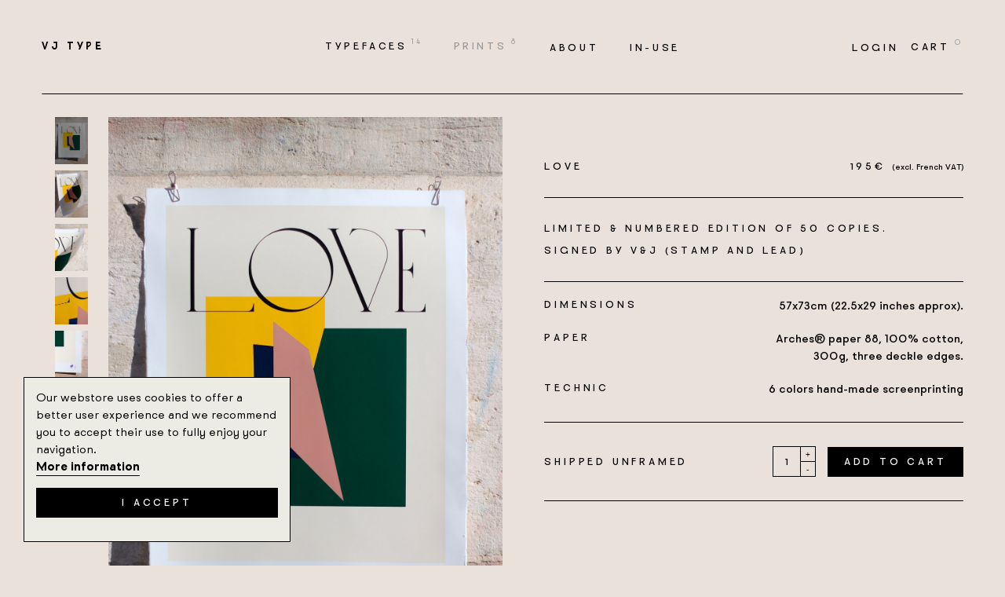

--- FILE ---
content_type: text/html; charset=utf-8
request_url: https://vj-type.com/prints/62-love.html
body_size: 26690
content:
<!doctype html>
<html lang="en">

    <head>
        
            
  <meta charset="utf-8">


  <meta http-equiv="x-ua-compatible" content="ie=edge">



  <link rel="canonical" href="https://vj-type.com/prints/62-love.html">

  <title>Love</title>
  <meta name="description" content="DIMENSIONS : 57x73cm (22.5x29 inches approx)PAPER : Arches® paper 88, 100% cotton, 300g, three deckle edgesTECHNIC : 6 colors hand-made screenprinting">
  <meta name="keywords" content="">
          
                  <link rel="alternate" href="https://vj-type.com/prints/62-love.html" hreflang="en-gb">
        



    <meta name="viewport" content="width=device-width, initial-scale=1, maximum-scale=5">



  <link rel="apple-touch-icon" sizes="180x180" href="/themes/vjtypextroa/assets/favicon/apple-touch-icon.png">
  <link rel="icon" type="image/png" sizes="32x32" href="/themes/vjtypextroa/assets/favicon/favicon-32x32.png">
  <link rel="icon" type="image/png" sizes="16x16" href="/themes/vjtypextroa/assets/favicon/favicon-16x16.png">
  <link rel="manifest" href="/themes/vjtypextroa/assets/favicon/site.webmanifest">
  <link rel="mask-icon" href="/themes/vjtypextroa/assets/favicon/safari-pinned-tab.svg" color="#000000">
  <meta name="msapplication-TileColor" content="#000000">
  <meta name="theme-color" content="#ecebe4">



    <link rel="stylesheet" href="https://vj-type.com/themes/vjtypextroa/assets/cache/theme-8d4d83241.css" type="text/css" media="all">




  

  <script type="text/javascript">
        var MQC_MODULE_MODAL = 0;
        var PAYPLUG_DOMAIN = "https:\/\/secure.payplug.com";
        var is_sandbox_mode = false;
        var module_name = "payplug";
        var payplug_ajax_url = "https:\/\/vj-type.com\/module\/payplug\/ajax";
        var prestashop = {"cart":{"products":[],"totals":{"total":{"type":"total","label":"Total","amount":0,"value":"\u20ac0.00"},"total_including_tax":{"type":"total","label":"Total (tax incl.)","amount":0,"value":"\u20ac0.00"},"total_excluding_tax":{"type":"total","label":"Total (before taxes)","amount":0,"value":"\u20ac0.00"}},"subtotals":{"products":{"type":"products","label":"Subtotal","amount":0,"value":"\u20ac0.00"},"discounts":null,"shipping":{"type":"shipping","label":"Shipping","amount":0,"value":"Free"},"tax":null},"products_count":0,"summary_string":"0 items","vouchers":{"allowed":1,"added":[]},"discounts":[],"minimalPurchase":0,"minimalPurchaseRequired":""},"currency":{"name":"Euro","iso_code":"EUR","iso_code_num":"978","sign":"\u20ac"},"customer":{"lastname":null,"firstname":null,"email":null,"birthday":null,"newsletter":null,"newsletter_date_add":null,"optin":null,"website":null,"company":null,"siret":null,"ape":null,"is_logged":false,"gender":{"type":null,"name":null},"addresses":[]},"language":{"name":"English GB (English)","iso_code":"gb","locale":"en-GB","language_code":"en-gb","is_rtl":"0","date_format_lite":"d\/m\/Y","date_format_full":"d\/m\/Y H:i:s","id":2},"page":{"title":"","canonical":null,"meta":{"title":"Love","description":"DIMENSIONS : 57x73cm (22.5x29 inches approx)PAPER : Arches\u00ae paper 88, 100% cotton, 300g, three deckle edgesTECHNIC : 6 colors hand-made screenprinting","keywords":"","robots":"index"},"page_name":"product","body_classes":{"lang-gb":true,"lang-rtl":false,"country-FR":true,"currency-EUR":true,"layout-full-width":true,"page-product":true,"tax-display-enabled":true,"product-id-62":true,"product-Love":true,"product-id-category-4":true,"product-id-manufacturer-0":true,"product-id-supplier-0":true,"product-available-for-order":true},"admin_notifications":[]},"shop":{"name":"VJ Type","logo":"\/img\/prestashop-logo-1608736126.jpg","stores_icon":"\/img\/logo_stores.png","favicon":"\/img\/favicon.ico"},"urls":{"base_url":"https:\/\/vj-type.com\/","current_url":"https:\/\/vj-type.com\/prints\/62-love.html","shop_domain_url":"https:\/\/vj-type.com","img_ps_url":"https:\/\/vj-type.com\/img\/","img_cat_url":"https:\/\/vj-type.com\/img\/c\/","img_lang_url":"https:\/\/vj-type.com\/img\/l\/","img_prod_url":"https:\/\/vj-type.com\/img\/p\/","img_manu_url":"https:\/\/vj-type.com\/img\/m\/","img_sup_url":"https:\/\/vj-type.com\/img\/su\/","img_ship_url":"https:\/\/vj-type.com\/img\/s\/","img_store_url":"https:\/\/vj-type.com\/img\/st\/","img_col_url":"https:\/\/vj-type.com\/img\/co\/","img_url":"https:\/\/vj-type.com\/themes\/vjtypextroa\/assets\/img\/","css_url":"https:\/\/vj-type.com\/themes\/vjtypextroa\/assets\/css\/","js_url":"https:\/\/vj-type.com\/themes\/vjtypextroa\/assets\/js\/","pic_url":"https:\/\/vj-type.com\/upload\/","pages":{"address":"https:\/\/vj-type.com\/address","addresses":"https:\/\/vj-type.com\/addresses","authentication":"https:\/\/vj-type.com\/login","cart":"https:\/\/vj-type.com\/cart","category":"https:\/\/vj-type.com\/index.php?controller=category","cms":"https:\/\/vj-type.com\/index.php?controller=cms","contact":"https:\/\/vj-type.com\/contact-us","discount":"https:\/\/vj-type.com\/discount","guest_tracking":"https:\/\/vj-type.com\/guest-tracking","history":"https:\/\/vj-type.com\/order-history","identity":"https:\/\/vj-type.com\/identity","index":"https:\/\/vj-type.com\/","my_account":"https:\/\/vj-type.com\/my-account","order_confirmation":"https:\/\/vj-type.com\/order-confirmation","order_detail":"https:\/\/vj-type.com\/index.php?controller=order-detail","order_follow":"https:\/\/vj-type.com\/order-follow","order":"https:\/\/vj-type.com\/order","order_return":"https:\/\/vj-type.com\/index.php?controller=order-return","order_slip":"https:\/\/vj-type.com\/credit-slip","pagenotfound":"https:\/\/vj-type.com\/page-not-found","password":"https:\/\/vj-type.com\/password-recovery","pdf_invoice":"https:\/\/vj-type.com\/index.php?controller=pdf-invoice","pdf_order_return":"https:\/\/vj-type.com\/index.php?controller=pdf-order-return","pdf_order_slip":"https:\/\/vj-type.com\/index.php?controller=pdf-order-slip","prices_drop":"https:\/\/vj-type.com\/prices-drop","product":"https:\/\/vj-type.com\/index.php?controller=product","search":"https:\/\/vj-type.com\/search","sitemap":"https:\/\/vj-type.com\/sitemap","stores":"https:\/\/vj-type.com\/stores","supplier":"https:\/\/vj-type.com\/supplier","register":"https:\/\/vj-type.com\/login?create_account=1","order_login":"https:\/\/vj-type.com\/order?login=1"},"alternative_langs":{"en-gb":"https:\/\/vj-type.com\/prints\/62-love.html"},"theme_assets":"\/themes\/vjtypextroa\/assets\/","actions":{"logout":"https:\/\/vj-type.com\/?mylogout="},"no_picture_image":{"bySize":{"original":{"url":"https:\/\/vj-type.com\/img\/p\/gb-default-original.jpg","width":0,"height":0},"cart_default":{"url":"https:\/\/vj-type.com\/img\/p\/gb-default-cart_default.jpg","width":100,"height":130},"small_default":{"url":"https:\/\/vj-type.com\/img\/p\/gb-default-small_default.jpg","width":100,"height":130},"home_default":{"url":"https:\/\/vj-type.com\/img\/p\/gb-default-home_default.jpg","width":720,"height":910},"large_default":{"url":"https:\/\/vj-type.com\/img\/p\/gb-default-large_default.jpg","width":720,"height":910},"medium_default":{"url":"https:\/\/vj-type.com\/img\/p\/gb-default-medium_default.jpg","width":1200,"height":1792}},"small":{"url":"https:\/\/vj-type.com\/img\/p\/gb-default-original.jpg","width":0,"height":0},"medium":{"url":"https:\/\/vj-type.com\/img\/p\/gb-default-home_default.jpg","width":720,"height":910},"large":{"url":"https:\/\/vj-type.com\/img\/p\/gb-default-medium_default.jpg","width":1200,"height":1792},"legend":""}},"configuration":{"display_taxes_label":true,"display_prices_tax_incl":true,"is_catalog":false,"show_prices":true,"opt_in":{"partner":false},"quantity_discount":{"type":"discount","label":"Discount"},"voucher_enabled":1,"return_enabled":0},"field_required":[],"breadcrumb":{"links":[{"title":"Home","url":"https:\/\/vj-type.com\/"},{"title":"Prints","url":"https:\/\/vj-type.com\/4-prints"},{"title":"Love","url":"https:\/\/vj-type.com\/prints\/62-love.html"}],"count":3},"link":{"protocol_link":"https:\/\/","protocol_content":"https:\/\/"},"time":1768787919,"static_token":"e859dd555f45a89a7da29c9a357f1575","token":"b8bbc65cbb7a74121dd111391652db84"};
        var psemailsubscription_subscription = "https:\/\/vj-type.com\/module\/ps_emailsubscription\/subscription";
        var vncfc_fc_url = "https:\/\/vj-type.com\/module\/vatnumbercleaner\/vncfc?";
      </script>



  
<!-- Magic Zoom Plus Prestashop module version v5.9.25 [v1.6.91:v5.3.7] -->
<script type="text/javascript">window["mgctlbx$Pltm"] = "Prestashop";</script>
<link type="text/css" href="/modules/magiczoomplus/views/css/magiczoomplus.css" rel="stylesheet" media="screen" />
<link type="text/css" href="/modules/magiczoomplus/views/css/magiczoomplus.module.css" rel="stylesheet" media="screen" />
<script type="text/javascript" src="/modules/magiczoomplus/views/js/magiczoomplus.js"></script>
<script type="text/javascript" src="/modules/magiczoomplus/views/js/magictoolbox.utils.js"></script>
<script type="text/javascript">
	var mzOptions = {
		'history':false,
		'zoomWidth':'auto',
		'zoomHeight':'auto',
		'zoomPosition':'right',
		'zoomDistance':15,
		'selectorTrigger':'click',
		'transitionEffect':true,
		'lazyZoom':false,
		'rightClick':false,
		'cssClass':'',
		'zoomMode':'zoom',
		'zoomOn':'hover',
		'upscale':true,
		'smoothing':true,
		'variableZoom':false,
		'zoomCaption':'off',
		'expand':'window',
		'expandZoomMode':'zoom',
		'expandZoomOn':'click',
		'expandCaption':true,
		'closeOnClickOutside':true,
		'hint':'once',
		'textHoverZoomHint':'Hover to zoom',
		'textClickZoomHint':'Click to zoom',
		'textExpandHint':'Click to expand',
		'textBtnClose':'Close',
		'textBtnNext':'Next',
		'textBtnPrev':'Previous'
	}
</script>
<script type="text/javascript">
	var mzMobileOptions = {
		'zoomMode':'off',
		'textHoverZoomHint':'Touch to zoom',
		'textClickZoomHint':'Double tap or pinch to zoom',
		'textExpandHint':'Tap to expand'
	}
</script>

<script type="text/javascript">
    var isPrestaShop15x = true;
    var isPrestaShop1541 = true;
    var isPrestaShop156x = true;
    var isPrestaShop16x = true;
    var isPrestaShop17x = true;
    var mEvent = 'click';
    var originalLayout = false;
    var m360AsPrimaryImage = true && (typeof(window['Magic360']) != 'undefined');
    var useMagicScroll = false;
    var scrollItems = 3;
    var isProductMagicZoomReady = false;
    var allowHighlightActiveSelectorOnUpdate = true;
    mzOptions['onZoomReady'] = function(id) {
        //console.log('MagicZoomPlus onZoomReady: ', id);
        if (id == 'MagicZoomPlusImageMainImage') {
            isProductMagicZoomReady = true;
        }
    }
    mzOptions['onUpdate'] = function(id, oldA, newA) {
        //console.log('MagicZoomPlus onUpdate: ', id);
        if (allowHighlightActiveSelectorOnUpdate) {
            mtHighlightActiveSelector(newA);
        }
        allowHighlightActiveSelectorOnUpdate = true;
    }


</script>
<script type="text/javascript" src="/modules/magiczoomplus/views/js/product17.js"></script>

<script type="text/javascript" src="/modules/magiczoomplus/views/js/switch.js"></script>
<style>
	.lgcookieslaw_banner {
		display:block;
		/*background: #000000;*/
		color: #000000 !important;
	
		/*bottom:0;;
		opacity:0.8;*/
	
	}

	.lgcookieslaw_banner span.lgcookieslaw_btn
	{
		border-color: #000000 !important;
		background: #000000 !important;
		color: #FFFFFF !important;
	}

	.lgcookieslaw_banner a.lgcookieslaw_btn
	{
		border-color: #000000;
		/*background: #000000;*/
		color: #000000 !important;
	}

	.lgcookieslaw_banner a:hover.lgcookieslaw_btn
	{
		border-color: #000000;
		/*background: #000000;*/
		color: #000000 !important;
	}

	.lgcookieslaw_message p {
		color: #000000 !important;
	}

</style>

<script type="text/javascript">
    function closeinfo(accept)
    {
        var banners = document.getElementsByClassName("lgcookieslaw_banner");
        if( banners ) {
            for (var i = 0; i < banners.length; i++) {
                banners[i].style.display = 'none';
            }
        }

        if (typeof accept != 'undefined' && accept == true) {
            setCookie("__lglaw", 1, 31536000);
        }
    }

    function checkLgCookie()
    {
        return document.cookie.match(/^(.*;)?\s*__lglaw\s*=\s*[^;]+(.*)?$/);
    }

    function setCookie(cname, cvalue, exdays) {
        var d = new Date();
        d.setTime(d.getTime() + (exdays * 1000));
        var expires = "expires=" + d.toUTCString();
        document.cookie = cname + "=" + cvalue + ";" + expires + ";path=/";
    }

    var lgbtnclick = function(){
        var buttons = document.getElementsByClassName("lgcookieslaw_btn_accept");
        if( buttons != null ) {
            for (var i = 0; i < buttons.length; i++) {
                buttons[i].addEventListener("click", function () {
                    closeinfo(true);
                                        
                });
            }
        }
    };

    window.addEventListener('load',function(){
        if( checkLgCookie() ) {
            closeinfo();
        } else {
            
                        
            lgbtnclick();
        }
    });

</script>

<script type="text/javascript">
//<![CDATA[
	var error_label = "Error";
    var page_name = "product";
	var is_swal = parseInt("1");
	var ps_version = parseInt("1.7.6.8");
	var isPs17 = parseInt("1");
//]]>
</script>
<script type="text/javascript">
            opartStatSaveSessionUrl = "https://vj-type.com/module/opartstat/saveSession?ajax=1"
            opartStatCurrentUrl = "https://vj-type.com/prints/62-love.html"
            opartControllerName = "ProductController"
            opartElementId = "62"
            opartshopId = "1"
        </script><script async src="/modules/opartstat/views/js/saveSession.js"></script>


    <meta id="js-rcpgtm-tracking-config" data-tracking-data="%7B%22bing%22%3A%7B%22tracking_id%22%3A%22%22%2C%22feed%22%3A%7B%22id_product_prefix%22%3A%22%22%2C%22id_product_source_key%22%3A%22id_product%22%2C%22id_variant_prefix%22%3A%22%22%2C%22id_variant_source_key%22%3A%22id_attribute%22%7D%7D%2C%22context%22%3A%7B%22browser%22%3A%7B%22device_type%22%3A1%7D%2C%22localization%22%3A%7B%22id_country%22%3A8%2C%22country_code%22%3A%22FR%22%2C%22id_currency%22%3A1%2C%22currency_code%22%3A%22EUR%22%2C%22id_lang%22%3A2%2C%22lang_code%22%3A%22gb%22%7D%2C%22page%22%3A%7B%22controller_name%22%3A%22product%22%2C%22products_per_page%22%3A99%2C%22category%22%3A%5B%5D%2C%22search_term%22%3A%22%22%7D%2C%22shop%22%3A%7B%22id_shop%22%3A1%2C%22shop_name%22%3A%22PrestaShop%22%2C%22base_dir%22%3A%22https%3A%2F%2Fvj-type.com%2F%22%7D%2C%22tracking_module%22%3A%7B%22module_name%22%3A%22rcpgtagmanager%22%2C%22checkout_module%22%3A%7B%22module%22%3A%22default%22%2C%22controller%22%3A%22order%22%7D%2C%22service_version%22%3A%227%22%2C%22token%22%3A%225011e3c93f84593adad3605bd33e53bb%22%7D%2C%22user%22%3A%5B%5D%7D%2C%22criteo%22%3A%7B%22tracking_id%22%3A%22%22%2C%22feed%22%3A%7B%22id_product_prefix%22%3A%22%22%2C%22id_product_source_key%22%3A%22id_product%22%2C%22id_variant_prefix%22%3A%22%22%2C%22id_variant_source_key%22%3A%22id_attribute%22%7D%7D%2C%22facebook%22%3A%7B%22tracking_id%22%3A%22%22%2C%22feed%22%3A%7B%22id_product_prefix%22%3A%22%22%2C%22id_product_source_key%22%3A%22id_product%22%2C%22id_variant_prefix%22%3A%22%22%2C%22id_variant_source_key%22%3A%22id_attribute%22%7D%7D%2C%22ga4%22%3A%7B%22tracking_id%22%3A%22G-1LYEMCBDW3%22%2C%22is_data_import%22%3Atrue%7D%2C%22gads%22%3A%7B%22tracking_id%22%3A%22%22%2C%22merchant_id%22%3A%22%22%2C%22conversion_labels%22%3A%7B%22create_account%22%3A%22%22%2C%22product_view%22%3A%22%22%2C%22add_to_cart%22%3A%22%22%2C%22begin_checkout%22%3A%22%22%2C%22purchase%22%3A%22%22%7D%7D%2C%22gfeeds%22%3A%7B%22retail%22%3A%7B%22is_enabled%22%3Afalse%2C%22id_product_prefix%22%3A%22%22%2C%22id_product_source_key%22%3A%22id_product%22%2C%22id_variant_prefix%22%3A%22%22%2C%22id_variant_source_key%22%3A%22id_attribute%22%7D%2C%22custom%22%3A%7B%22is_enabled%22%3Afalse%2C%22id_product_prefix%22%3A%22%22%2C%22id_product_source_key%22%3A%22id_product%22%2C%22id_variant_prefix%22%3A%22%22%2C%22id_variant_source_key%22%3A%22id_attribute%22%2C%22is_id2%22%3Afalse%7D%7D%2C%22gtm%22%3A%7B%22tracking_id%22%3A%22GTM-NRSGBPXM%22%2C%22is_disable_tracking%22%3Afalse%2C%22server_url%22%3A%22%22%7D%2C%22optimize%22%3A%7B%22tracking_id%22%3A%22%22%2C%22is_async%22%3Afalse%2C%22hiding_class_name%22%3A%22optimize-loading%22%2C%22hiding_timeout%22%3A3000%7D%2C%22pinterest%22%3A%7B%22tracking_id%22%3A%222613041272773%22%2C%22feed%22%3A%7B%22id_product_prefix%22%3A%22%22%2C%22id_product_source_key%22%3A%22id_product%22%2C%22id_variant_prefix%22%3A%22%22%2C%22id_variant_source_key%22%3A%22id_attribute%22%7D%7D%2C%22tiktok%22%3A%7B%22tracking_id%22%3A%22%22%2C%22feed%22%3A%7B%22id_product_prefix%22%3A%22%22%2C%22id_product_source_key%22%3A%22id_product%22%2C%22id_variant_prefix%22%3A%22%22%2C%22id_variant_source_key%22%3A%22id_attribute%22%7D%7D%2C%22twitter%22%3A%7B%22tracking_id%22%3A%22%22%2C%22events%22%3A%7B%22add_to_cart_id%22%3A%22%22%2C%22payment_info_id%22%3A%22%22%2C%22checkout_initiated_id%22%3A%22%22%2C%22product_view_id%22%3A%22%22%2C%22lead_id%22%3A%22%22%2C%22purchase_id%22%3A%22%22%2C%22search_id%22%3A%22%22%7D%2C%22feed%22%3A%7B%22id_product_prefix%22%3A%22%22%2C%22id_product_source_key%22%3A%22id_product%22%2C%22id_variant_prefix%22%3A%22%22%2C%22id_variant_source_key%22%3A%22id_attribute%22%7D%7D%7D">
    <script type="text/javascript" data-keepinline="true" data-cfasync="false" src="/modules/rcpgtagmanager/views/js/hook/trackingClient.bundle.js"></script>



        
  <meta property="og:type" content="product">
  <meta property="og:url" content="https://vj-type.com/prints/62-love.html">
  <meta property="og:title" content="Love">
  <meta property="og:site_name" content="VJ Type">
  <meta property="og:description" content="DIMENSIONS : 57x73cm (22.5x29 inches approx)PAPER : Arches® paper 88, 100% cotton, 300g, three deckle edgesTECHNIC : 6 colors hand-made screenprinting">
  <meta property="og:image" content="https://vj-type.com/142-medium_default/love.jpg">
  <meta property="product:pretax_price:amount" content="195">
  <meta property="product:pretax_price:currency" content="EUR">
  <meta property="product:price:amount" content="234">
  <meta property="product:price:currency" content="EUR">
    <meta property="product:weight:value" content="0.750000">
  <meta property="product:weight:units" content="Kg">
  
    </head>

    <body id="product" class="lang-gb country-fr currency-eur layout-full-width page-product tax-display-enabled product-id-62 product-love product-id-category-4 product-id-manufacturer-0 product-id-supplier-0 product-available-for-order">

        <div data-scroll-container>
            
                
            

            
                
<svg width="0" height="0" style="position:absolute"><symbol viewBox="0 0 24 24" id="icon-add" xmlns="http://www.w3.org/2000/svg"><path fill="currentColor" d="M19 13h-6v6h-2v-6H5v-2h6V5h2v6h6v2z"/></symbol><symbol viewBox="0 0 21 19" id="icon-align-center" xmlns="http://www.w3.org/2000/svg"><path fill="currentColor" d="M0 0h21v1H0zM0 12h21v1H0zM5 6h11v1H5zM5 18h11v1H5z"/></symbol><symbol viewBox="0 0 21 19" id="icon-align-left" xmlns="http://www.w3.org/2000/svg"><path fill="currentColor" d="M0 0h21v1H0zM0 12h21v1H0zM0 6h11v1H0zM0 18h11v1H0z"/></symbol><symbol viewBox="0 0 21 19" id="icon-align-right" xmlns="http://www.w3.org/2000/svg"><path fill="currentColor" d="M0 0h21v1H0zM0 12h21v1H0zM10 6h11v1H10zM10 18h11v1H10z"/></symbol><symbol viewBox="0 0 215.79 241.56" id="icon-arrow-left" xmlns="http://www.w3.org/2000/svg"><path fill="currentColor" d="M104.63 241.56l.73-.64-103.7-119.7h214.13v-.88H1.66L105.36.64l-.73-.64L0 120.78l104.63 120.78z"/></symbol><symbol viewBox="0 0 215.79 241.56" id="icon-arrow-right" xmlns="http://www.w3.org/2000/svg"><path fill="currentColor" d="M111.17 0l-.74.64 103.7 119.7H0v.88h214.13l-103.7 119.7.74.64 104.62-120.78L111.17 0z"/></symbol><symbol viewBox="0 0 20.7 12.88" id="icon-behance" xmlns="http://www.w3.org/2000/svg"><path fill="currentColor" d="M13.51.53h5.19v1.29h-5.19zM8.57 6a3 3 0 001-.74 2.82 2.82 0 00.6-1.89 3.33 3.33 0 00-.59-2A4 4 0 006.22 0H0v12.88h5.8a9.46 9.46 0 001.82-.17 3.49 3.49 0 001.45-.65 3.39 3.39 0 00.91-1A3.72 3.72 0 0010.56 9a3.32 3.32 0 00-.51-1.88A2.82 2.82 0 008.57 6zM3 2.24h2.4a4.71 4.71 0 011.52.2 1.15 1.15 0 01.69 1.19 1.21 1.21 0 01-.52 1.13 2.61 2.61 0 01-1.36.32H3zm4 8.18a3.13 3.13 0 01-1.31.22H3V7.21h2.74A3.28 3.28 0 017 7.43a1.38 1.38 0 01.82 1.38A1.63 1.63 0 017 10.42zM20.62 6.71a4.52 4.52 0 00-.74-1.91 3.72 3.72 0 00-1.59-1.36A5.22 5.22 0 0016.12 3a4.43 4.43 0 00-3.3 1.28A5 5 0 0011.55 8 4.47 4.47 0 0013 11.66a5 5 0 003.25 1.14 4.48 4.48 0 003.47-1.35 3 3 0 00.89-1.67h-2.5a1.81 1.81 0 01-.5.63 2 2 0 01-1.33.43 2.44 2.44 0 01-1.28-.35 2.2 2.2 0 01-1-1.94h6.7a12.87 12.87 0 00-.08-1.84zM14 7a2.5 2.5 0 01.64-1.42A1.88 1.88 0 0116.12 5a2.06 2.06 0 011.43.5A2 2 0 0118.2 7z"/></symbol><symbol viewBox="0 0 484.6 141.2" id="icon-cat-cako" xmlns="http://www.w3.org/2000/svg"><path fill="currentColor" d="M75.2 122.6c-32 0-57.4-26.2-57.4-60.2 0-32 25.2-59.2 53.8-59.2h13l26.8 34.2 13-.4-15-37H67C30 0 0 31.2 0 70.4s29.6 70.8 67 70.8c36 0 64-29.2 66.6-65.4h-.8a59.45 59.45 0 01-57.6 46.8zM235.4 64.6c0-13.4-11.6-24.6-25.8-24.6h-38l-22 28.4h21.8l10.2-25.6h17c10.6 0 17.8 6.8 17.8 15.8 0 8.6-5.8 14.8-15 18.4L170 89.2c-10.2 4-19.4 12.4-19.4 26 0 16.6 12.6 25.8 30.2 25.8 17.4 0 32-15 35.2-30.6V140h33.8v-.6l-14.4-6.4zm-20.2 34.8c0 16.2-11.4 26-25.8 26-11.4 0-20.2-5-20.2-18.2 0-8.6 5.2-16.6 16.2-20.8l17-6.6c5.6-2.2 10-5.2 12.8-8.8zM320.6 85.4c-10.6 0-22.6-7.2-22.6-21s12-21 22.6-21h21.2V65h11l10.4-25h-42.4c-12.4 0-23 7.6-25.6 19V0h-34.6v.6L275 7v126l-14.4 6.4v.6h49v-.6l-14.4-6.4V69.8c2.6 11.4 13.2 19 25.6 19h2.6L348 133l-14.4 6.4v.6H375v-.6l-31.6-54zM433 39c-28.6 0-51.6 21.4-51.6 51s23 51 51.6 51 51.6-21.4 51.6-51-23-51-51.6-51zm0 99.2c-17.4 0-31.4-20.2-31.4-48.2s14-48 31.4-48 31.4 20 31.4 48-14 48.2-31.4 48.2z"/></symbol><symbol viewBox="0 0 465 166.2" id="icon-cat-jager" xmlns="http://www.w3.org/2000/svg"><path fill="currentColor" d="M0 96.6c0-2.8 1.2-3.8 4-3.8h13.4c3 0 4 2 5.6 4.6l7.4 11.8a9.32 9.32 0 007.6 4.4c4.6 0 6.8-4.8 6.8-8.6 0-9.6-10.6-18.4-14.2-22.2-1.6-1.6-3-2.8-3-6.2V20.4L13.2 4.8a2.88 2.88 0 012-4.8h21.2l5.8 5.8a3.87 3.87 0 005.6 0L53.6 0h21.2a2.88 2.88 0 012 4.8L62.4 20.4v54.8c0 26.2-22.6 54-52.8 54H4.2c-2.4 0-4.2-1.2-4.2-4zM99.6 130c-13.2 0-25-8.8-25-24.6 0-24.6 28.8-37 55-42.8V50c0-6.6-1-10.8-7.4-10.8-12.8 0-26.6 12.8-37.6 29a2.76 2.76 0 01-2.2 1.2h-5a1.54 1.54 0 01-1.4-2l3.4-8.4 7-7a3.42 3.42 0 000-5.2l-3-3 3.2-8.2a.92.92 0 011.6-.4l6.8 5.4c8.6-3.4 18.6-5.6 24.6-5.6 24.6 0 42.4 11.2 42.4 32.4V111l8.4 13.6a3 3 0 01-2.6 4.6H162l-5.8-5.8a3.42 3.42 0 00-5.2 0l-5.8 5.8h-6l-9.4-19.2c-6.6 13.2-18.6 20-30.2 20zm17.6-119.6a3.42 3.42 0 010 5.2l-8.8 9a4 4 0 01-5.4 0l-9-9a3.74 3.74 0 010-5.2l9-9a4 4 0 015.4 0zm-12.6 83.8c0 8.6 5 15.8 11.8 15.8 4 0 8.6-2.4 13.2-8.4V66.4c-18.4 5.8-25 17.8-25 27.8zm46.8-78.6l-8.8 9a4 4 0 01-5.4 0l-9-9a3.74 3.74 0 010-5.2l9-9a4 4 0 015.4 0l8.8 9a3.42 3.42 0 010 5.2zM286.8 52c1.8 2.8.4 4.6-2.2 4.6h-3.8a3.81 3.81 0 01-3.4-1.4c-3.8-3.8-12.4-14.2-36.2-17l-.2 2.2c17.2 3 30.6 16.2 30.6 33.2 0 21-23 35.2-47.2 38-13.8 1.6-23.2 5-23.2 12.6 0 5 4.4 8.6 9.4 8.6 18.6.4 22.8-20 44.8-20 14 0 26.8 9.8 26.8 27.4 0 14.6-12.8 26-29.2 26-16.6 0-25.4-10.2-25.4-24.8h15c7.6 0 18.4-2.2 18.4-13.2 0-6.8-4.8-9.6-10-9.6-10.2 0-16.8 9.8-22.8 20.2-9.4 16.2-16.6 27.4-30.4 27.4-13 0-22.6-10.2-22.6-25.6 0-17.8 14.2-27.6 32.8-30.4-20-4.8-34.4-19.4-34.4-36.6 0-21 21.8-37 48.6-38.2 15-.8 30.4-4 40.4-6.4l3-4.6a2.83 2.83 0 015 0L275 32l-2.2 3.2a3.63 3.63 0 001 5.2l10.2 6.8zm-49.6 21.8c0-18.2-6.6-32-14.6-34-7.8 2-14.6 15.8-14.6 34 0 18.4 6.8 31.8 14.6 33.8 8-2 14.6-15.4 14.6-33.8z"/><path fill="currentColor" d="M371.6 126.6l-2.4 6.6c-.2.6-.8 1.2-1.4.8l-6-4.8H334c-26 0-48.4-21-48.4-47-.2-27 22-47.4 48-47.4 20.6-.2 39.8 11.8 45.8 31.2.6 2.2-.6 4.4-2.8 4.4H321c-1.4 23.8 2 54.2 19.4 54.2 11.4 0 23.8-14.2 33.2-27.8a2.32 2.32 0 012.2-1.2h5a1.48 1.48 0 011.4 2l-3 8.2-11.6 11.6a3.57 3.57 0 00.2 5.2zm-50-60.6h24.6a38.41 38.41 0 001.8-11.2c0-8.8-4.2-15-11.2-15-7.6 0-13.2 10-15.2 26.2zM395.2 108.8V56l-9.8-16a3 3 0 012.4-4.6h11.6l5.8 5.8a3.74 3.74 0 005.2 0l5.8-5.8h11.4v16c11-9.6 26.4-16.2 36.2-16.4a1.12 1.12 0 011.2 1l-.2 8-4.4 2.2a3.67 3.67 0 00-1.8 4.8l6.2 10v6.6a1.84 1.84 0 01-1.8 2h-4.4c-1.2 0-1.8-.6-2.2-1.8-3.8-10.8-9.4-16.4-16.2-16.4-4.2 0-8.2 2-12.6 6.4v51l9.8 15.8a3 3 0 01-2.4 4.6h-15.2l-5.8-5.8a3.42 3.42 0 00-5.2 0l-5.8 5.8h-15.2a3 3 0 01-2.4-4.6z"/></symbol><symbol viewBox="0 0 607.6 182" id="icon-cat-voyage" xmlns="http://www.w3.org/2000/svg"><path fill="currentColor" d="M48.8 0L38 12.2l36.8 109 .2.2 31.6-100.2L87.6 0h41.2l-20.4 21.6L75.8 125v15h-23l-42-127.8L0 0zM159 39a51 51 0 11-50.8 51A51 51 0 01159 39zm12.8 97.6c11 0 16.2-10.4 16.2-24.2 0-33.4-24-69-41.8-69-11 0-16.2 10.4-16.2 24.2 0 33.4 24 69 41.8 69z"/><path fill="currentColor" d="M278 40h34l-19.4 23.4-22 57.4v16h-7.4c-11.4 24.4-25.4 45-45.2 45-12.4 0-21.8-7.8-21.8-18 0-9.2 7.4-17.4 20.8-20.4l33-7.4-34.8-84-10.4-12h48.6l-10.6 12 26.8 67 21.2-55.8zm-62.2 112.8c0 4.8 4.8 6.4 9 6.4 13.4 0 28.6-10.4 36.8-22.4h-9.2l-20.8 5c-13.6 3.2-15.8 8-15.8 11zM335.19 71.2c12.61 0 16.61 3.8 20.6 7.6-3.6-5.2-13-16.2-28.19-16.2h-15c7.6-13.8 26.2-23.6 44.19-23.6s34.8 7.8 34.8 27.4v61.4l10.8 12.2H365.6v-24.4c-6.2 17.6-19 25-32.6 25-18.8 0-33.4-15.2-33.4-34.6 0-20 16.2-34.8 35.59-34.8zm13.41 57.6c11.39 0 16.59-11.6 16.59-22.6 0-14.4-10.4-33-25-33-10.59 0-16.59 10.8-16.59 22.2 0 15.8 11.59 33.4 25 33.4zm17-32.4V56.6c0-10.2-3.2-15.2-9.41-15.2-9.79 0-15.39 11-17.79 21.4 5.79 2.2 21 9.8 27.2 33.6zM489.4 176.6c-13 0-27.2-6.2-32.6-16.6-6.2 12.4-15.4 22-29.4 22-12.6 0-23.6-9.2-23.6-20.6 0-17.6 19.4-24.6 32.8-28L450 130c-24.8-.2-44.8-20.8-44.8-45.4a45.34 45.34 0 0175.4-34.2h.2l25-14.2v21.4h-17.2v1.8a46.25 46.25 0 017.39 25c0 20.8-14.39 38.4-29.19 42.4l-27.6 7.6c-8.4 2.2-17.2 7.8-17.2 15 0 5 3.6 8 8.6 8 6 0 13.6-6.8 20-12 11.6-9.4 25-20.2 43.2-20.2 16.19 0 27 10.2 27 24-.01 17.2-16.8 27.4-31.4 27.4zM427.2 63c0 33.6 24.2 62.2 37.4 62.2 7.4 0 9.2-13.6 9.2-20.6 0-31.6-24.2-61.2-36.4-61.2-7 0-10.2 8.8-10.2 19.6zm71.2 84.2c0-9.6-5.8-18-15.21-18-11.39 0-18 13.6-22.79 23.6l-2.6 5.4c3.4 7.6 12.8 14 21.2 14 12.19 0 19.4-13.4 19.4-25z"/><path fill="currentColor" d="M508.4 90.2a51.16 51.16 0 0194.39-27.4H564c26.8 4.6 43.6 19 43.6 40.6 0 19-16.8 37.6-47.2 37.6-29.4 0-52-22.6-52-50.8zm68.6 39.2c16.4 0 28.19-14 28.19-29.2 0-22.8-27.19-37.4-56.19-37.4h-18.2C528 95 548.2 129.4 577 129.4zm-46-68.2h41.4c-3.2-10.4-12.2-18.6-22.6-18.6-11.2 0-17.4 6.8-18.8 18.6z"/></symbol><symbol viewBox="0 0 16 12" id="icon-check" xmlns="http://www.w3.org/2000/svg"><path fill="currentColor" d="M15.52 0L5.14 11 .51 5.53 0 5.96 5.12 12 16 .46 15.52 0z"/></symbol><symbol viewBox="0 0 15.79 10.7" id="icon-chevron-down" xmlns="http://www.w3.org/2000/svg"><path fill="currentColor" d="M15.71.38L15.24 0l-.71.08-6.64 8.48L1.28.08.57 0 .08.39l-.08.7 7.5 9.61h.79l7.5-9.62-.08-.7z"/></symbol><symbol viewBox="0 0 10.7 15.79" id="icon-chevron-left" xmlns="http://www.w3.org/2000/svg"><path d="M10.32 15.71l.38-.47-.08-.71-8.48-6.64 8.48-6.61.08-.71-.39-.49-.7-.08L0 7.5v.79l9.62 7.5.7-.08z"/></symbol><symbol viewBox="0 0 10.7 15.79" id="icon-chevron-right" xmlns="http://www.w3.org/2000/svg"><path d="M.38.08L0 .55l.08.71L8.56 7.9.08 14.51l-.08.71.39.49.7.08 9.61-7.5V7.5L1.08 0l-.7.08z"/></symbol><symbol viewBox="0 0 15.79 10.7" id="icon-chevron-top" xmlns="http://www.w3.org/2000/svg"><path fill="currentColor" d="M.08 10.32l.47.38.71-.08L7.9 2.14l6.61 8.48.71.08.49-.39.08-.7L8.29 0H7.5L0 9.62l.08.7z"/></symbol><symbol viewBox="0 0 12 12" id="icon-close" xmlns="http://www.w3.org/2000/svg"><path fill="currentColor" d="M12 .39L11.61 0 6 5.61.39 0 0 .39 5.61 6 0 11.61l.39.39L6 6.39 11.61 12l.39-.39L6.39 6 12 .39z"/></symbol><symbol viewBox="0 0 24 24" id="icon-discord" xmlns="http://www.w3.org/2000/svg"><path d="M13.723 18.654l-3.61 3.609a5.921 5.921 0 01-8.378 0A5.878 5.878 0 010 18.075c0-1.582.615-3.07 1.734-4.189L6.6 9.021c2.355-2.355 6.114-2.262 8.377 0 .453.453.81.973 1.089 1.527l-1.593 1.592a3.86 3.86 0 00-.964-1.652c-1.448-1.448-3.93-1.51-5.439-.001l-.001.002-4.867 4.865a3.85 3.85 0 000 5.44 3.849 3.849 0 005.442 0l2.425-2.424a7.482 7.482 0 002.654.284zm.161-16.918L10.31 5.312a7.57 7.57 0 012.653.283l2.393-2.389a3.85 3.85 0 015.44-.001 3.85 3.85 0 010 5.442l-4.831 4.831-.003.002c-1.438 1.437-3.886 1.552-5.439-.002a3.767 3.767 0 01-.956-1.643l-.084.068-1.517 1.515c.28.556.635 1.075 1.088 1.528 2.245 2.245 6.004 2.374 8.378 0l4.832-4.831a5.92 5.92 0 00-.001-8.377 5.92 5.92 0 00-8.379-.002z" fill="currentColor"/></symbol><symbol viewBox="0 0 93.4 130.4" id="icon-eula" xmlns="http://www.w3.org/2000/svg"><path d="M93.4 125.9H3.5V0h89.8v125.9zm-89.2-.6h88.6V.6H4.2z"/><path d="M88.75 130.35H0V4.45h88.65v125.9z" fill="#ecebe4"/><path d="M11.9 23.8h1l2.7 7.3a.09.09 0 00.1.1c.1 0 .1 0 .1-.1l2.7-7.3h1l-3.3 9.1h-1zM21.1 32.5a2.91 2.91 0 01-1.1-1.1 2.81 2.81 0 01-.4-1.5h1a1.68 1.68 0 00.3 1 2.34 2.34 0 00.7.7 1.82 1.82 0 002 0 1.58 1.58 0 00.7-.7 1.68 1.68 0 00.3-1v-5.2h-2.8v-.9h3.8V30a2.81 2.81 0 01-.4 1.5 2.91 2.91 0 01-1.1 1.1 2.81 2.81 0 01-1.5.4 4.43 4.43 0 01-1.5-.5zM33.2 24.7h-2.7v-.9h6.7v.9h-2.8v8.1h-1v-8.1zM40.4 30.9l-3-7.1h1.1l2.4 5.8.1.1a.09.09 0 00.1-.1l2.5-5.8h1.1l-3.9 9.1h-1.1zM45.9 23.8h3.4a2 2 0 011.1.3 3 3 0 01.8.8 2.17 2.17 0 010 2.2 3.84 3.84 0 01-.9.9c-.9.6-2 1.2-3.5 2v2.9h-1v-9.1zm1.4 4.9c.6-.3 1.1-.6 1.5-.8a6.61 6.61 0 001.1-.7 1.31 1.31 0 00.7-1.2 1 1 0 00-.4-.9 1.88 1.88 0 00-.9-.4h-2.4v4.1zM53.2 23.8h4.6v.9h-3.5V27h3.6v1h-3.6v3.8H59v1h-5.8zM13 38.2h4.6v.9h-3.5v2.3h3.6v.9h-3.6v3.8h4.7v1H13zM25.9 38.2h1v5.7a3.18 3.18 0 01-1.6 3 3.81 3.81 0 01-3.4 0 3.18 3.18 0 01-1.6-3v-5.7h1v5.7a2.11 2.11 0 00.7 1.8 2.36 2.36 0 001.7.6 2.51 2.51 0 001.7-.6 2.08 2.08 0 00.6-1.8v-5.7zM30.2 46.2H35v1h-5.8v-9.1h1zM39.2 38.2h1.1l2.9 9.1h-1l-.6-1.9H38l-.6 1.9h-1zm2 6.1l-1.4-4.5a.1.1 0 00-.2 0l-1.4 4.5zM19.1 117.5l-7.4-8.2.5-.4 6.9 7.7 6.9-7.7.5.4c0-.1-7.4 8.2-7.4 8.2z"/><path d="M18.8 90.6h.6v26h-.6z"/><path d="M89.6 130.4H0V4.4h89.6zm-89-.7h88.3V5.1H.6z"/></symbol><symbol viewBox="0 0 10 20" id="icon-facebook" xmlns="http://www.w3.org/2000/svg"><path d="M6.2 6.9V4.4a1.22 1.22 0 011.2-1.2h1.2V0H6.2a3.76 3.76 0 00-3.7 3.7v3.1H0V10h2.5v10h3.8V10h2.5L10 6.9z" fill="currentColor"/></symbol><symbol viewBox="0 0 16.03 16.03" id="icon-instagram" xmlns="http://www.w3.org/2000/svg"><path fill="currentColor" d="M16 4.71a5.8 5.8 0 00-.37-1.94 3.89 3.89 0 00-.93-1.42 3.89 3.89 0 00-1.44-.93 5.85 5.85 0 00-1.94-.37C10.46 0 10.19 0 8 0S5.57 0 4.71.05a5.85 5.85 0 00-1.94.37 3.89 3.89 0 00-1.42.93 3.76 3.76 0 00-.93 1.42 5.8 5.8 0 00-.37 1.94C0 5.57 0 5.84 0 8s0 2.44.05 3.3a5.92 5.92 0 00.37 1.95 3.81 3.81 0 00.93 1.41 3.89 3.89 0 001.42.93 5.85 5.85 0 001.94.41H8c2.16 0 2.45 0 3.31-.05a5.85 5.85 0 001.94-.37 3.89 3.89 0 001.42-.93 3.93 3.93 0 00.93-1.41 5.92 5.92 0 00.4-1.92c0-.86.05-1.13.05-3.3S16 5.57 16 4.71zm-1.44 6.54a4.52 4.52 0 01-.28 1.49 2.45 2.45 0 01-.6.92 2.37 2.37 0 01-.92.6 4.52 4.52 0 01-1.49.28H4.8a4.46 4.46 0 01-1.49-.28 2.37 2.37 0 01-.92-.6 2.45 2.45 0 01-.6-.92 4.52 4.52 0 01-.28-1.49c0-.84-.05-1.1-.05-3.23s0-2.4.05-3.24a4.46 4.46 0 01.28-1.49 2.37 2.37 0 01.6-.92 2.37 2.37 0 01.92-.6 4.46 4.46 0 011.49-.28c.84 0 1.09-.05 3.23-.05s2.4 0 3.24.05a4.52 4.52 0 011.49.28 2.37 2.37 0 01.92.6 2.37 2.37 0 01.6.92 4.46 4.46 0 01.28 1.49v3.24c0 2.14.02 2.39-.02 3.23z"/><path fill="currentColor" d="M8 3.9A4.12 4.12 0 1012.13 8 4.11 4.11 0 008 3.9zm0 6.79A2.68 2.68 0 1110.69 8 2.68 2.68 0 018 10.69zM12.18 2.8a1 1 0 101 1 1 1 0 00-1-1z"/></symbol><symbol viewBox="0 0 24 24" id="icon-less" xmlns="http://www.w3.org/2000/svg"><path fill="currentColor" d="M19 13H5v-2h14v2z"/></symbol><symbol viewBox="0 0 92.69 130.64" id="icon-licence" xmlns="http://www.w3.org/2000/svg"><path d="M92.69 125.9H3.8V0h88.89zm-88.25-.64H92V.64H4.44z" fill="currentColor"/><path fill="currentColor" fill-rule="evenodd" d="M.32 130.32h88.25V5.07H.32v125.25z"/><path d="M88.89 130.64H0V4.74h88.89zM.64 130h87.61V5.39H.64z" fill="currentColor"/><path d="M25 31.3a1.91 1.91 0 00.67-.76 2.2 2.2 0 00.25-1.05 2.16 2.16 0 00-.25-1 1.94 1.94 0 00-.67-.77 1.67 1.67 0 00-1.85 0 2 2 0 00-.67.77 2.28 2.28 0 00-.25 1 2.32 2.32 0 00.25 1.05 2 2 0 00.67.76 1.62 1.62 0 001.85 0m.49-4.37a3.06 3.06 0 011 4.05 2.79 2.79 0 01-1 1.08 2.69 2.69 0 01-2.82 0 2.75 2.75 0 01-1-1.08 3.06 3.06 0 01-.38-1.49A3 3 0 0121.6 28a2.89 2.89 0 011-1.08 2.69 2.69 0 012.82 0M28.71 26.66h.94L31 31.15c0 .06 0 .1.08.1s.06 0 .09-.1l1.43-4.49h1l1.4 4.49q0 .09.09.09l.07-.09 1.4-4.49h.93l-1.86 5.66H34.5l-1.32-4.24c0-.07 0-.11-.08-.11s-.05 0-.07.11l-1.32 4.24h-1.14zM13.46 48.34A1.55 1.55 0 0113 47.2V44h-1v-.83h1v-1.79h.89v1.75h1.45V44h-1.45v3.2a.66.66 0 00.21.53.75.75 0 00.5.18h.74v.89h-.74a1.59 1.59 0 01-1.14-.46M21.39 47.78a2.09 2.09 0 00.67-.77 2.31 2.31 0 000-2.09 2.09 2.09 0 00-.67-.77 1.67 1.67 0 00-1.85 0 1.93 1.93 0 00-.67.77 2.31 2.31 0 000 2.09 1.93 1.93 0 00.67.77 1.67 1.67 0 001.85 0m.48-4.38a3 3 0 011 1.08 3.09 3.09 0 010 3 2.92 2.92 0 01-1 1.09 2.67 2.67 0 01-1.4.39 2.71 2.71 0 01-1.42-.39 2.89 2.89 0 01-1-1.09 3 3 0 011-4.05 2.63 2.63 0 011.42-.4 2.59 2.59 0 011.4.4M30.64 48.35a2.2 2.2 0 01-.54-1.55v-3.67h.9v3.59a1.49 1.49 0 00.3 1 1.19 1.19 0 001 .37 1.49 1.49 0 001.61-1.61v-3.35h.89v5.67h-.89v-.49c0-.08 0-.11-.08-.11a.17.17 0 00-.13 0l-.3.25a1.85 1.85 0 01-1.22.43 1.94 1.94 0 01-1.5-.58M38.16 48.37a1.81 1.81 0 01-.64-1.46h.95a1 1 0 00.38.86 1.71 1.71 0 001 .28 1.59 1.59 0 00.81-.19.65.65 0 00.31-.59.62.62 0 00-.12-.4 1 1 0 00-.39-.27 8.81 8.81 0 00-.89-.3 6.29 6.29 0 01-1.11-.45 1.59 1.59 0 01-.58-.53 1.28 1.28 0 01-.18-.7 1.39 1.39 0 01.3-.82 1.7 1.7 0 01.71-.58 2.52 2.52 0 011-.22 2.29 2.29 0 011.52.49 1.77 1.77 0 01.63 1.37h-1a.92.92 0 00-.31-.74 1.2 1.2 0 00-.83-.27 1.41 1.41 0 00-.76.19.64.64 0 00-.32.58.57.57 0 00.31.5 6.12 6.12 0 001.13.46 6.33 6.33 0 011.07.43 1.41 1.41 0 01.56.48 1.33 1.33 0 01.18.72 1.45 1.45 0 01-.58 1.25 2.51 2.51 0 01-1.5.43 2.54 2.54 0 01-1.68-.53M48.67 45.18a1.73 1.73 0 00-.27-.52 2.12 2.12 0 00-.57-.54 1.52 1.52 0 00-.86-.24 1.55 1.55 0 00-1 .39 2 2 0 00-.64 1h3.27c.1 0 .14 0 .11-.12m1 .91h-4.52a2.36 2.36 0 00.28 1 2 2 0 00.64.7A1.58 1.58 0 0047 48a1.77 1.77 0 001-.28 2.07 2.07 0 00.67-.78h1a2.85 2.85 0 01-1 1.39 2.67 2.67 0 01-1.67.57 2.49 2.49 0 01-1.37-.4 2.79 2.79 0 01-1-1.07 3 3 0 01-.4-1.43 3 3 0 01.37-1.47 2.89 2.89 0 011-1.08 2.62 2.62 0 012.75 0A3 3 0 0149.72 46a.57.57 0 010 .14M52.13 48.67a.78.78 0 01-.24-.58.8.8 0 011.6 0 .78.78 0 01-.24.58.8.8 0 01-1.12 0M55.8 48.67a.82.82 0 01-.23-.58.8.8 0 011.36-.56.77.77 0 01.24.56.78.78 0 01-.24.58.81.81 0 01-1.13 0M59.48 48.67a.78.78 0 01-.24-.58.77.77 0 01.24-.56.81.81 0 011.13 0 .76.76 0 01.23.56.78.78 0 01-.23.58.81.81 0 01-1.13 0" fill="currentColor" fill-rule="evenodd"/><path fill="currentColor" d="M19.43 116.97l-7.29-8.23.49-.43 6.8 7.69 6.8-7.69.49.43-7.29 8.23z"/><path fill="currentColor" d="M19.11 90.04h.64v26.01h-.64z"/><path fill="currentColor" fill-rule="evenodd" d="M12.66 24.04h.89v3.84h3.91v-3.84h.89v8.55h-.89v-3.83h-3.91v3.83h-.89v-8.55z"/></symbol><symbol viewBox="0 0 602 370.31" id="icon-logo-troa" xmlns="http://www.w3.org/2000/svg"><g fill="#2e3192"><path d="M27.49 224.35V104.51H.67V79.79h26.82V29.61h29.69v50.18h46.13v24.72H57.18v117c0 18.23 8.22 27.11 23.24 27.18a43.68 43.68 0 0015-2l7.92 23.14c-6.08 2.15-13.23 3.94-25.39 3.94-34.01-.07-50.46-20.1-50.46-49.42zM235.29 0h186.55v29.7H235.29zM266.63 179.18c0 43.19 23.59 71.49 62.06 71.49 38.11 0 62.06-28.67 62.06-71.49v-2.54c0-43.92-24.31-72.23-62.06-72.23v-25c53.71 0 93.28 39.56 93.28 96.54v2.91c0 57.34-39.57 96.9-93.64 96.9s-92.91-41-92.91-96.54zM451.68 218.44c0-43.31 45.81-58 93.77-58h26.84v-13.59c0-29.7-11.45-42.23-40.09-42.23-25.77 0-40.08 10.74-42.94 33.64h-29.71c3.94-42.59 37.94-58.34 74.09-58.34 35.79 0 68.36 14.68 68.36 66.93v123.48h-29.71v-23.62c-14 17.54-30.78 26.84-58.34 26.84-34.71 0-62.27-16.82-62.27-55.11zm120.61-13.6v-23.27h-25.77c-37.58 0-65.14 9.31-65.14 36.87 0 19.32 9.31 31.49 35.44 31.49 31.49 0 55.47-16.11 55.47-45.09zM133 79.92h29.81v32.75c11.85-21.19 26.58-33 58.42-33v24.89c-32.12 0-58.42 16.77-58.42 63.1v103.01H133z"/></g><g fill="#bab0d6"><path d="M0 346.64h4.86c.64 4.92 2.61 9.08 10.94 9.08 5.33 0 9.44-3.12 9.44-7.81s-2.15-6.66-10-7.93c-8.68-1.33-13.83-4.05-13.83-11.4 0-6.37 5.5-11.23 13.31-11.23 8.28 0 13.43 4 14.24 11.4h-4.53c-1-5.21-4-7.35-9.73-7.35s-8.62 2.84-8.62 6.71c0 4.06 1.5 6.14 10 7.41 9.21 1.45 14.07 4.23 14.07 12 0 6.95-6.08 12.22-14.3 12.22-11.1.04-15.1-6.04-15.85-13.1zM39.42 351.67V333h-4.34v-4h4.34v-6.89h4.8V329h7.06v4h-7.06v18.18c0 3 1.33 4.4 3.76 4.4a9.79 9.79 0 003.71-.64v4a11.4 11.4 0 01-4.11.64c-5.5.08-8.16-3.16-8.16-7.91zM58.63 348.14V329h4.81v18.93c0 5.33 2.26 7.7 7 7.7 4.29 0 8.34-2.84 8.34-8.28V329h4.8v30.28h-4.8v-4.81c-1.39 2.84-4.75 5.33-9.61 5.33-6.02-.02-10.54-3.32-10.54-11.66zM91.05 344.73v-.47c0-9.26 5.79-15.8 14.12-15.8a10.85 10.85 0 019.9 5.38v-19.33h4.8v44.75h-4.8v-5.21a12.77 12.77 0 01-10.36 5.73c-7.93 0-13.66-5.62-13.66-15.05zm24.19-.41v-.46c0-7.76-3.7-11.4-9.61-11.4S96 336.68 96 344v.47c0 7.64 4.11 11.28 9.2 11.28 5.64.03 10.04-3.67 10.04-11.43zM128.84 319.49a3.19 3.19 0 113.19 3.18 3.21 3.21 0 01-3.19-3.18zm.87 9.49h4.81v30.28h-4.81zM142.1 344.38v-.46c0-9.09 6.31-15.46 14.87-15.46s14.88 6.31 14.88 15.4v.46c0 9.15-6.31 15.46-14.93 15.46s-14.82-6.54-14.82-15.4zm24.77 0V344c0-7-3.88-11.51-9.9-11.51s-9.89 4.51-9.89 11.46v.46c0 6.89 3.76 11.4 9.89 11.4s9.9-4.6 9.9-11.43zM192.4 344.73v-.47c0-9.26 5.79-15.8 14.12-15.8a10.85 10.85 0 019.9 5.38v-19.33h4.8v44.75h-4.8v-5.21a12.77 12.77 0 01-10.36 5.73c-7.93 0-13.66-5.62-13.66-15.05zm24.19-.41v-.46c0-7.76-3.7-11.4-9.61-11.4s-9.6 4.22-9.6 11.57v.47c0 7.64 4.11 11.28 9.2 11.28 5.61 0 10.01-3.7 10.01-11.46zM230.2 319.49a3.18 3.18 0 113.18 3.18 3.2 3.2 0 01-3.18-3.18zm.86 9.49h4.81v30.28h-4.81zM244.09 361H249c.69 3.47 3.58 5.27 8.74 5.27 6 0 9.72-2.84 9.72-9.32v-4.4a12.56 12.56 0 01-10.24 5.73c-7.93 0-13.78-6-13.78-14.35v-.41c0-8.22 5.79-15.05 14.12-15.05a10.85 10.85 0 019.9 5.38V329h4.8v28.25c0 8.8-6 13.08-14.47 13.08-8.96-.02-12.89-4.24-13.7-9.33zm23.55-17.42v-.41c0-6.77-3.7-10.7-9.6-10.7s-9.61 4.45-9.61 10.82v.46c0 6.6 4.22 10.54 9.32 10.54 5.61-.01 9.89-3.95 9.89-10.72zM281.25 319.49a3.18 3.18 0 113.18 3.18 3.2 3.2 0 01-3.18-3.18zm.86 9.49h4.81v30.28h-4.81zM297.8 351.67V333h-4.34v-4h4.34v-6.89h4.8V329h7.07v4h-7.07v18.18c0 3 1.34 4.4 3.77 4.4a9.78 9.78 0 003.7-.64v4a11.35 11.35 0 01-4.11.64c-5.5.08-8.16-3.16-8.16-7.91zM315.11 350.86c0-7 7.4-9.37 15.16-9.37h4.34v-2.2c0-4.81-1.85-6.83-6.48-6.83-4.17 0-6.48 1.73-6.95 5.44h-4.8c.64-6.89 6.13-9.44 12-9.44s11.06 2.37 11.06 10.83v20h-4.81v-3.83c-2.26 2.84-5 4.35-9.43 4.35-5.64-.03-10.09-2.75-10.09-8.95zm19.5-2.2v-3.76h-4.17c-6.07 0-10.53 1.51-10.53 6 0 3.13 1.51 5.1 5.73 5.1 5.09 0 8.97-2.65 8.97-7.34zM349 314.51h4.86v44.75H349zM404.65 350.8l6.94 8.46h-5.84l-4.11-5a14.62 14.62 0 01-11.46 5.38c-7.58 0-13.08-4.51-13.08-11.34 0-6.55 4.16-9.84 9.49-12.45-2.43-3.12-3.65-6-3.65-8.74 0-6.25 4.92-9.49 10.13-9.49s9 3.53 9 8.51-3.59 8.45-8.85 10.7l8.68 10.6 5-9.55h4.46zm-5.5.41l-10.3-12.56c-4.05 2-6.89 4.34-6.89 9.2s3.18 7.87 8.39 7.87a11.24 11.24 0 008.8-4.51zm-8-17c4.63-2.08 6.43-4.17 6.43-8.16a4.49 4.49 0 00-4.69-4.63c-2.9 0-5.33 1.74-5.33 5.79.01 2.06 1.34 4.15 3.6 6.98zM431.79 344.44V344c0-9.26 6.6-15.51 14.71-15.51 6.31 0 12.21 2.9 13.14 10.59h-4.75c-.75-4.8-4.23-6.59-8.39-6.59-5.5 0-9.73 4.39-9.73 11.51v.47c0 7.41 4.05 11.34 9.9 11.34 4.28 0 8.16-2.49 8.68-7.41h4.46c-.64 6.54-5.9 11.41-13.2 11.41-8.45-.03-14.82-6-14.82-15.37zM467 329h4.81v5.44c1.91-3.41 4.51-5.78 9.95-6V333c-6.07.29-9.95 2.2-9.95 9.66v16.62H467zM485.68 344.44V344c0-9.14 5.85-15.51 14.18-15.51 7 0 13.61 4.23 13.61 15.05v1.56h-22.81c.23 6.89 3.53 10.71 9.72 10.71 4.69 0 7.41-1.73 8.05-5.27h4.8c-1 6.08-6.07 9.27-12.9 9.27-8.57-.03-14.65-6.05-14.65-15.37zm22.87-3.24c-.47-6.26-3.71-8.74-8.69-8.74s-8.22 3.35-9 8.74zm-7.24-25.94h6l-6 8.51h-3.59zM518.62 350.86c0-7 7.41-9.37 15.16-9.37h4.34v-2.2c0-4.81-1.85-6.83-6.48-6.83-4.17 0-6.48 1.73-6.95 5.44h-4.8c.64-6.89 6.14-9.44 12-9.44s11.06 2.37 11.06 10.83v20h-4.81v-3.83c-2.25 2.84-5 4.35-9.43 4.35-5.64-.03-10.09-2.75-10.09-8.95zm19.5-2.2v-3.76H534c-6.07 0-10.53 1.51-10.53 6 0 3.13 1.51 5.1 5.73 5.1 5.04 0 8.92-2.65 8.92-7.34zM553.4 351.67V333h-4.34v-4h4.34v-6.89h4.81V329h7.06v4h-7.06v18.18c0 3 1.33 4.4 3.76 4.4a9.78 9.78 0 003.7-.64v4a11.35 11.35 0 01-4.11.64c-5.49.08-8.16-3.16-8.16-7.91zM572.16 319.49a3.18 3.18 0 113.18 3.18 3.2 3.2 0 01-3.18-3.18zM573 329h4.81v30.28H573zM588.71 333h-4.34v-4h4.34v-4.92c0-6.13 3-9.72 9-9.72a9.66 9.66 0 013.59.58V319a9.43 9.43 0 00-3.42-.64c-3.12 0-4.4 2.14-4.4 5.21V329h7.41v4h-7.41v26.23h-4.8z"/></g></symbol><symbol viewBox="0 0 25.39 17.55" id="icon-mastercard" xmlns="http://www.w3.org/2000/svg"><path d="M25.39 15.62a1.64 1.64 0 01-.62 1.38 2.15 2.15 0 01-1.49.55H2.12A2.13 2.13 0 01.62 17 1.71 1.71 0 010 15.62V1.88A1.69 1.69 0 01.62.55 2.13 2.13 0 012.12 0h21.16a2.15 2.15 0 011.49.55 1.66 1.66 0 01.62 1.33zM3.64 10a5.71 5.71 0 002.22 2 6.66 6.66 0 003 .72 6.55 6.55 0 003.4-.89A5.56 5.56 0 0110.16 9a5.22 5.22 0 010-3.36 5.69 5.69 0 012.14-2.79 6.45 6.45 0 00-3.4-.94 6.38 6.38 0 00-3 .75 5.78 5.78 0 00-2.22 2 4.88 4.88 0 000 5.41zm2.62 4.1a.82.82 0 00-.53-.1.61.61 0 00-.53.28.57.57 0 00-.51-.28.63.63 0 00-.5.2V14h-.36v1.45h.36v-.35a2.5 2.5 0 01.06-.67.28.28 0 01.33-.17.37.37 0 01.34.19 2.35 2.35 0 01.08.65v.35h.35v-.35a2.15 2.15 0 01.07-.67c0-.13.15-.19.33-.17a.35.35 0 01.33.19 2.35 2.35 0 01.06.65v.35h.36v-.9a.56.56 0 00-.22-.41zm1.81-.1v.16A.83.83 0 007 14.2a.79.79 0 000 1.09.77.77 0 00.58.22.64.64 0 00.53-.24v.2h.35V14zm-.84.39a.39.39 0 00-.13.32.46.46 0 00.13.33.5.5 0 00.35.14.47.47 0 00.49-.43.42.42 0 00-.13-.32.52.52 0 00-.36-.11.56.56 0 00-.35.13zm2.73.28a3.41 3.41 0 00-.46-.1c-.22 0-.33-.1-.33-.2s.09-.13.29-.13a1.3 1.3 0 01.55.12l.13-.24A1.35 1.35 0 009.3 14q-.48.06-.48.45a.31.31 0 00.22.32 1 1 0 00.44.11c.23 0 .35.09.35.2s-.11.15-.33.15a1.24 1.24 0 01-.6-.15l-.13.23a1.23 1.23 0 00.88.16c.36-.05.53-.2.53-.43a.38.38 0 00-.18-.35zM14.75 9a4.91 4.91 0 000-3.21 5.3 5.3 0 00-2.05-2.7 5.18 5.18 0 00-2 2.65 4.78 4.78 0 000 3.26 5 5 0 002 2.61A5.22 5.22 0 0014.75 9zm-3.11 6.17a.85.85 0 01-.35.08q-.18 0-.18-.24v-.71h.57V14h-.57v-.43h-.35V14h-.36v.28h.36V15c0 .31.12.49.37.53a1 1 0 00.64-.1zm1.89-.24q0-.9-.75-.9a.85.85 0 00-.57.22.75.75 0 00.31 1.25 1.12 1.12 0 001-.18l-.21-.32a.83.83 0 01-.59.16.39.39 0 01-.38-.32zm-1.19-.27h.84a.35.35 0 00-.37-.35.39.39 0 00-.44.3zm9.41-10a5.78 5.78 0 00-2.22-2 6.38 6.38 0 00-3-.75 6.66 6.66 0 00-3.4.9 5.74 5.74 0 012.12 2.83 5.28 5.28 0 010 3.38 5.57 5.57 0 01-2.14 2.82 6.86 6.86 0 006.44.17 5.71 5.71 0 002.22-2 4.88 4.88 0 000-5.41zM14.57 14a.43.43 0 00-.29.2V14h-.35v1.45h.35v-.82c0-.21.07-.33.2-.35a.5.5 0 01.38 0l.08-.32a.68.68 0 00-.37.04zm1.15.34a.63.63 0 01.59.09l.18-.27a1 1 0 00-.93-.1.73.73 0 00-.26 1.27 1 1 0 00.61.2.82.82 0 00.58-.2l-.18-.23a.69.69 0 01-.59.1.43.43 0 01-.29-.45.38.38 0 01.29-.43zM18 14v.16a.65.65 0 00-.51-.2.9.9 0 00-.57.2.72.72 0 000 1.11.87.87 0 00.57.22.56.56 0 00.49-.24v.2h.35V14zm-.84.39a.35.35 0 00-.11.32.57.57 0 00.13.33.38.38 0 00.33.14.59.59 0 00.38-.14.41.41 0 00.15-.33.41.41 0 00-.15-.32.73.73 0 00-.38-.11.53.53 0 00-.36.13zm2.32-.39a.37.37 0 00-.3.18V14h-.36v1.45h.36v-.82c0-.18.06-.29.19-.33a.5.5 0 01.38 0l.09-.32a1.45 1.45 0 00-.36.02zm1.77-.56v.74a.62.62 0 00-.49-.2 1 1 0 00-.57.2.63.63 0 00-.26.55.67.67 0 00.26.56.89.89 0 00.6.22.47.47 0 00.46-.24v.2h.35v-2zm-.09 1.62a.5.5 0 01-.35.14.47.47 0 01-.49-.43.42.42 0 01.13-.32.52.52 0 01.36-.11.61.61 0 01.35.11.39.39 0 01.13.32.46.46 0 01-.13.29zM22 10.7v-.19zm.27 4.57l-.13-.07H22v.12h.18l.09-.12zm0 .12l-.08.08h-.05l-.14-.12.05-.08h.09v.08zm0 0v-.08H22v.12h.05zm.18-4.88v.15l-.09-.15.09.15.09-.15v.19-.23z" fill="currentColor"/></symbol><symbol viewBox="0 0 24 24" id="icon-menu" xmlns="http://www.w3.org/2000/svg"><path fill="currentColor" d="M3 18h18v-2H3v2zm0-5h18v-2H3v2zm0-7v2h18V6H3z"/></symbol><symbol viewBox="0 0 24 24" id="icon-more" xmlns="http://www.w3.org/2000/svg"><path fill="currentColor" d="M19 13h-6v6h-2v-6H5v-2h6V5h2v6h6v2z"/></symbol><symbol viewBox="0 0 25.39 17.55" id="icon-paypal" xmlns="http://www.w3.org/2000/svg"><path d="M25.39 15.62a1.64 1.64 0 01-.62 1.38 2.15 2.15 0 01-1.49.55H2.12A2.13 2.13 0 01.62 17 1.71 1.71 0 010 15.62V1.88A1.69 1.69 0 01.62.55 2.13 2.13 0 012.12 0h21.16a2.15 2.15 0 011.49.55 1.66 1.66 0 01.62 1.33zM5.22 6.33a2.05 2.05 0 00-1.08-.28H2.38a.24.24 0 00-.26.2l-.71 4a.24.24 0 000 .12.14.14 0 00.09 0h.84a.2.2 0 00.15-.06.52.52 0 00.12-.17l.17-1c0-.16.25-.22.66-.19h.13a2.19 2.19 0 001.5-.47 1.67 1.67 0 00.53-1.33.92.92 0 00-.38-.82zM3.35 7c-.09 0-.13 0-.13.08L3 8.09h.39A1.56 1.56 0 004 8a.58.58 0 00.31-.47c0-.23 0-.38-.13-.45A1.58 1.58 0 003.57 7zm5.2.55c-.12 0-.19.1-.22.31a1.28 1.28 0 00-1.06-.39A1.89 1.89 0 006 8a1.63 1.63 0 00-.57 1.27 1.15 1.15 0 00.39.9 1.53 1.53 0 001 .35 1.75 1.75 0 00.64-.14A2 2 0 008 10a.53.53 0 000 .25c0 .1 0 .14.13.14h.75c.11 0 .2-.08.26-.23l.44-2.5a.17.17 0 00-.17-.16h-.8zm-.61 1.88a.9.9 0 01-.64.26.86.86 0 01-.58-.16.57.57 0 01-.2-.47.73.73 0 01.29-.56.9.9 0 01.64-.26.83.83 0 01.55.16.51.51 0 01.2.43.81.81 0 01-.26.6zM14 7.7c0-.11 0-.16-.13-.16H13a.27.27 0 00-.22.12l-1.14 1.48-.49-1.48a.27.27 0 00-.26-.16h-.8c-.11 0-.17 0-.17.16l1 2.42h-.05a6.81 6.81 0 00-.87 1.25c0 .08 0 .12.13.12H11c.06 0 .11 0 .17-.12zm3.77-1.37a2.05 2.05 0 00-1.08-.28H14.9a.24.24 0 00-.26.2l-.71 4v.12a.14.14 0 00.09 0h1a.15.15 0 00.17-.12l.18-1.13c0-.16.25-.22.66-.19h.13a2.19 2.19 0 001.5-.47 1.67 1.67 0 00.53-1.33.9.9 0 00-.43-.8zm-1.9.67c-.09 0-.13 0-.13.08l-.18 1.06h.35a1.45 1.45 0 00.71-.14.56.56 0 00.26-.55.39.39 0 00-.26-.45h-.75zm5.2.55c-.12 0-.19.1-.22.31a1.21 1.21 0 00-1.06-.39 1.86 1.86 0 00-1.34.53 1.66 1.66 0 00-.55 1.27 1.17 1.17 0 00.37.9 1.48 1.48 0 001 .35 1.75 1.75 0 00.64-.14 1.29 1.29 0 00.5-.33v.23c0 .11.05.16.14.16h.75c.11 0 .2-.08.26-.23L22 7.66a.17.17 0 000-.1.11.11 0 00-.09-.06zm-1.74 1A.69.69 0 0019 9a.6.6 0 00.2.49 1 1 0 001.21-.1.72.72 0 00.27-.56.57.57 0 00-.2-.47.8.8 0 00-.48-.12 1 1 0 00-.67.24zm4.52-2.43H23c-.09 0-.13 0-.13.12l-.71 4.1c0 .08 0 .12.14.12h.75a.31.31 0 00.13-.06.2.2 0 00.09-.17l.73-4a.14.14 0 00-.15-.16z" fill="currentColor"/></symbol><symbol viewBox="0 0 124 33" id="icon-paypal-big" xmlns="http://www.w3.org/2000/svg"><path fill="#253B80" d="M46.211 6.749h-6.839a.95.95 0 00-.939.802l-2.766 17.537a.57.57 0 00.564.658h3.265a.95.95 0 00.939-.803l.746-4.73a.95.95 0 01.938-.803h2.165c4.505 0 7.105-2.18 7.784-6.5.306-1.89.013-3.375-.872-4.415-.972-1.142-2.696-1.746-4.985-1.746zM47 13.154c-.374 2.454-2.249 2.454-4.062 2.454h-1.032l.724-4.583a.57.57 0 01.563-.481h.473c1.235 0 2.4 0 3.002.704.359.42.469 1.044.332 1.906zM66.654 13.075h-3.275a.57.57 0 00-.563.481l-.145.916-.229-.332c-.709-1.029-2.29-1.373-3.868-1.373-3.619 0-6.71 2.741-7.312 6.586-.313 1.918.132 3.752 1.22 5.031.998 1.176 2.426 1.666 4.125 1.666 2.916 0 4.533-1.875 4.533-1.875l-.146.91a.57.57 0 00.562.66h2.95a.95.95 0 00.939-.803l1.77-11.209a.568.568 0 00-.561-.658zm-4.565 6.374c-.316 1.871-1.801 3.127-3.695 3.127-.951 0-1.711-.305-2.199-.883-.484-.574-.668-1.391-.514-2.301.295-1.855 1.805-3.152 3.67-3.152.93 0 1.686.309 2.184.892.499.589.697 1.411.554 2.317zM84.096 13.075h-3.291a.954.954 0 00-.787.417l-4.539 6.686-1.924-6.425a.953.953 0 00-.912-.678h-3.234a.57.57 0 00-.541.754l3.625 10.638-3.408 4.811a.57.57 0 00.465.9h3.287a.949.949 0 00.781-.408l10.946-15.8a.57.57 0 00-.468-.895z"/><path fill="#179BD7" d="M94.992 6.749h-6.84a.95.95 0 00-.938.802l-2.766 17.537a.569.569 0 00.562.658h3.51a.665.665 0 00.656-.562l.785-4.971a.95.95 0 01.938-.803h2.164c4.506 0 7.105-2.18 7.785-6.5.307-1.89.012-3.375-.873-4.415-.971-1.142-2.694-1.746-4.983-1.746zm.789 6.405c-.373 2.454-2.248 2.454-4.062 2.454h-1.031l.725-4.583a.568.568 0 01.562-.481h.473c1.234 0 2.4 0 3.002.704.359.42.468 1.044.331 1.906zM115.434 13.075h-3.273a.567.567 0 00-.562.481l-.145.916-.23-.332c-.709-1.029-2.289-1.373-3.867-1.373-3.619 0-6.709 2.741-7.311 6.586-.312 1.918.131 3.752 1.219 5.031 1 1.176 2.426 1.666 4.125 1.666 2.916 0 4.533-1.875 4.533-1.875l-.146.91a.57.57 0 00.564.66h2.949a.95.95 0 00.938-.803l1.771-11.209a.571.571 0 00-.565-.658zm-4.565 6.374c-.314 1.871-1.801 3.127-3.695 3.127-.949 0-1.711-.305-2.199-.883-.484-.574-.666-1.391-.514-2.301.297-1.855 1.805-3.152 3.67-3.152.93 0 1.686.309 2.184.892.501.589.699 1.411.554 2.317zM119.295 7.23l-2.807 17.858a.569.569 0 00.562.658h2.822c.469 0 .867-.34.939-.803l2.768-17.536a.57.57 0 00-.562-.659h-3.16a.571.571 0 00-.562.482z"/><path fill="#253B80" d="M7.266 29.154l.523-3.322-1.165-.027H1.061L4.927 1.292a.316.316 0 01.314-.268h9.38c3.114 0 5.263.648 6.385 1.927.526.6.861 1.227 1.023 1.917.17.724.173 1.589.007 2.644l-.012.077v.676l.526.298a3.69 3.69 0 011.065.812c.45.513.741 1.165.864 1.938.127.795.085 1.741-.123 2.812-.24 1.232-.628 2.305-1.152 3.183a6.547 6.547 0 01-1.825 2c-.696.494-1.523.869-2.458 1.109-.906.236-1.939.355-3.072.355h-.73c-.522 0-1.029.188-1.427.525a2.21 2.21 0 00-.744 1.328l-.055.299-.924 5.855-.042.215c-.011.068-.03.102-.058.125a.155.155 0 01-.096.035H7.266z"/><path fill="#179BD7" d="M23.048 7.667c-.028.179-.06.362-.096.55-1.237 6.351-5.469 8.545-10.874 8.545H9.326c-.661 0-1.218.48-1.321 1.132L6.596 26.83l-.399 2.533a.704.704 0 00.695.814h4.881c.578 0 1.069-.42 1.16-.99l.048-.248.919-5.832.059-.32c.09-.572.582-.992 1.16-.992h.73c4.729 0 8.431-1.92 9.513-7.476.452-2.321.218-4.259-.978-5.622a4.667 4.667 0 00-1.336-1.03z"/><path fill="#222D65" d="M21.754 7.151a9.757 9.757 0 00-1.203-.267 15.284 15.284 0 00-2.426-.177h-7.352a1.172 1.172 0 00-1.159.992L8.05 17.605l-.045.289a1.336 1.336 0 011.321-1.132h2.752c5.405 0 9.637-2.195 10.874-8.545.037-.188.068-.371.096-.55a6.594 6.594 0 00-1.017-.429 9.045 9.045 0 00-.277-.087z"/><path fill="#253B80" d="M9.614 7.699a1.169 1.169 0 011.159-.991h7.352c.871 0 1.684.057 2.426.177a9.757 9.757 0 011.481.353c.365.121.704.264 1.017.429.368-2.347-.003-3.945-1.272-5.392C20.378.682 17.853 0 14.622 0h-9.38c-.66 0-1.223.48-1.325 1.133L.01 25.898a.806.806 0 00.795.932h5.791l1.454-9.225 1.564-9.906z"/></symbol><symbol viewBox="0 0 22.21 22.21" id="icon-phone" xmlns="http://www.w3.org/2000/svg"><path d="M18.71 22.21h-.21A18.52 18.52 0 010 3.71V3.5L3.5 0l5.71 5.71-3 3L13.5 16l3-3 5.71 5.71zM1 3.91a17.53 17.53 0 0017.29 17.3l2.5-2.5-4.29-4.3-3 3-8.71-8.7 3-3-4.29-4.3z" fill="currentColor"/></symbol><symbol viewBox="0 0 16.94 21.88" id="icon-pinterest" xmlns="http://www.w3.org/2000/svg"><path fill="currentColor" d="M9 0C3 0 0 4.28 0 7.85c0 2.16.82 4.09 2.57 4.8a.43.43 0 00.63-.31c.06-.22.2-.78.26-1a.62.62 0 00-.18-.7 3.62 3.62 0 01-.83-2.47 6 6 0 016.19-6C12 2.14 13.87 4.21 13.87 7c0 3.62-1.61 6.68-4 6.68a1.94 1.94 0 01-2-2.42C8.28 9.63 9 7.91 9 6.76a1.68 1.68 0 00-1.7-1.88c-1.3 0-2.41 1.39-2.41 3.25a4.83 4.83 0 00.4 2L3.67 17a13.85 13.85 0 000 4.77.16.16 0 00.29.07A13.2 13.2 0 006.2 17.7c.16-.56.89-3.45.89-3.45a3.59 3.59 0 003.07 1.56c4 0 6.78-3.68 6.78-8.61C16.94 3.47 13.78 0 9 0z"/></symbol><symbol viewBox="0 0 24 24" id="icon-remove" xmlns="http://www.w3.org/2000/svg"><path fill="currentColor" d="M19 13H5v-2h14v2z"/></symbol><symbol viewBox="0 0 31.56 31.56" id="icon-search" xmlns="http://www.w3.org/2000/svg"><path d="M31.78 29.66l-7.52-7.52a13.52 13.52 0 10-2.12 2.12l7.52 7.52zm-18.06-5.44a10.5 10.5 0 1110.5-10.5 10.51 10.51 0 01-10.5 10.5z" fill="currentColor"/></symbol><symbol viewBox="0 0 93.38 130.39" id="icon-specimen" xmlns="http://www.w3.org/2000/svg"><path d="M93.38 125.9H3.54V0h89.84zm-89.2-.64h88.55V.64H4.18z" fill="currentColor"/><path fill="#ebe3d2" fill-rule="evenodd" d="M.06 130.32h89.2V5.07H.06v125.25z"/><path d="M12.86 32.17A2.92 2.92 0 0112 30h1a2.06 2.06 0 00.66 1.61 2.45 2.45 0 001.63.52 3 3 0 001.6-.37 1.2 1.2 0 00.62-1.09 1.1 1.1 0 00-.22-.73 1.75 1.75 0 00-.71-.47c-.34-.13-.87-.31-1.61-.53a10.08 10.08 0 01-1.57-.6 2 2 0 01-1.13-1.92 2.09 2.09 0 01.41-1.16 2.54 2.54 0 011-.8 3.59 3.59 0 011.46-.28 3.37 3.37 0 012.26.73 2.66 2.66 0 01.91 2.05h-1a1.83 1.83 0 00-.57-1.42A2.17 2.17 0 0015.2 25a2.58 2.58 0 00-1.43.38 1.29 1.29 0 00-.57 1.14.93.93 0 00.24.65 2.43 2.43 0 00.77.48c.35.15.86.34 1.54.57a11.61 11.61 0 011.58.59 2 2 0 01.82.7 2 2 0 01.26 1.09 2 2 0 01-.42 1.3 2.53 2.53 0 01-1.14.81 4.71 4.71 0 01-1.6.26 3.41 3.41 0 01-2.39-.79M25 31.85a1.88 1.88 0 00.67-.75 2.47 2.47 0 00.23-1.1 2.24 2.24 0 00-.24-1 1.89 1.89 0 00-.65-.75 1.67 1.67 0 00-.94-.27 1.89 1.89 0 00-1 .26 2 2 0 00-.69.74 2.26 2.26 0 00-.25 1 2.42 2.42 0 00.24 1.09 1.91 1.91 0 00.66.77 1.79 1.79 0 001.92 0zm-3.68-4.65h.9v.59c0 .05 0 .08.05.08a.15.15 0 00.12-.07 1.94 1.94 0 01.77-.52 2.45 2.45 0 011-.21 2.66 2.66 0 011.4.37 2.78 2.78 0 011 1 3.27 3.27 0 01.31 1.56 3.1 3.1 0 01-.38 1.5 3 3 0 01-1 1.1 2.54 2.54 0 01-1.36.4 2.7 2.7 0 01-1-.17 2 2 0 01-.81-.59s0-.05-.07-.05-.05 0-.05.12v3.79h-.9zM33.63 29.25a2.12 2.12 0 00-.28-.53 2 2 0 00-.57-.53 1.58 1.58 0 00-.87-.24 1.55 1.55 0 00-1.05.39 2 2 0 00-.65 1h3.3c.1 0 .14 0 .12-.11m1 .91h-4.52a2.28 2.28 0 00.28 1 2 2 0 00.65.71 1.6 1.6 0 00.87.25 1.8 1.8 0 001-.27 2.18 2.18 0 00.68-.78h1a3 3 0 01-1 1.39 2.81 2.81 0 01-1.66.53 2.61 2.61 0 01-1.39-.39 3 3 0 01-1-1.08 3.11 3.11 0 010-2.94 3 3 0 011-1.08 2.67 2.67 0 012.78 0A3 3 0 0134.69 30v.14M38.36 32.61a2.69 2.69 0 01-1-1.07A3 3 0 0137 30a2.91 2.91 0 01.38-1.48 3 3 0 011-1.08 2.75 2.75 0 013.12.18 3 3 0 011 1.51h-1a2 2 0 00-.68-.89 1.65 1.65 0 00-1-.33 1.67 1.67 0 00-.94.28 2 2 0 00-.67.76A2.23 2.23 0 0038 30a2.2 2.2 0 00.25 1 2 2 0 00.67.76 1.68 1.68 0 00.94.29 1.71 1.71 0 001-.34 2 2 0 00.67-.89h1a2.92 2.92 0 01-1 1.51 2.66 2.66 0 01-1.69.59 2.79 2.79 0 01-1.45-.39M45.22 32.86h.9V27.2h-.9zm-.12-6.92a.78.78 0 01-.24-.57.74.74 0 01.24-.56.82.82 0 011.14 0 .78.78 0 01.24.56.82.82 0 01-.24.57.82.82 0 01-1.14 0zM49.26 27.2h.9v.49c0 .07 0 .11.07.11a.19.19 0 00.13-.07 2.6 2.6 0 01.58-.47 1.67 1.67 0 01.88-.19 1.78 1.78 0 011 .23 2.09 2.09 0 01.65.67.1.1 0 00.07.06.12.12 0 00.09-.06 3 3 0 01.78-.7 1.94 1.94 0 01.91-.2 1.84 1.84 0 011.38.53 2.06 2.06 0 01.51 1.48v3.78h-.9v-3.59a1.55 1.55 0 00-.28-1 1 1 0 00-.83-.37 1.59 1.59 0 00-1 .35 1.13 1.13 0 00-.44.91v3.67h-.9v-3.56a1.54 1.54 0 00-.28-1 .93.93 0 00-.82-.38 1.44 1.44 0 00-1.11.42 1.65 1.65 0 00-.39 1.18v3.33h-.9zM64.21 29.25a2.12 2.12 0 00-.28-.53 2 2 0 00-.58-.53 1.52 1.52 0 00-.86-.24 1.6 1.6 0 00-1.06.39 2.08 2.08 0 00-.64 1h3.3c.1 0 .14 0 .12-.11m1 .91h-4.52a2.14 2.14 0 00.28 1 1.94 1.94 0 00.65.71 1.57 1.57 0 00.87.25 1.8 1.8 0 001-.27 2.16 2.16 0 00.67-.78h1a2.92 2.92 0 01-1 1.39 2.78 2.78 0 01-1.65.53 2.61 2.61 0 01-1.39-.39 2.91 2.91 0 01-1-1.08 3.11 3.11 0 010-2.94 2.91 2.91 0 011-1.08 2.67 2.67 0 012.78 0A3 3 0 0165.26 30a.61.61 0 010 .14M68 27.2h.9v.49c0 .07 0 .11.07.11a.17.17 0 00.12-.07 2.6 2.6 0 01.62-.47 2.11 2.11 0 011-.19 2 2 0 011.46.55 2 2 0 01.56 1.46v3.78h-.9v-3.59a1.4 1.4 0 00-.35-1 1.14 1.14 0 00-.93-.38 1.67 1.67 0 00-1.24.41 1.6 1.6 0 00-.42 1.19v3.33H68zM13.51 45.41q.9-.45 1.44-.75A11.3 11.3 0 0016 44a1.35 1.35 0 00.65-1.11 1.18 1.18 0 00-.36-.86 1.21 1.21 0 00-.86-.35h-2.14a.13.13 0 00-.1 0 .12.12 0 000 .08v3.76zm-1.29-4.63h3.19a2.1 2.1 0 011.07.29 2.16 2.16 0 01.78.78 2 2 0 01.29 1.06 2 2 0 01-.29 1 2.63 2.63 0 01-.83.83 29.25 29.25 0 01-3.28 1.84v2.71h-.93zM22 48.42a3.41 3.41 0 001.8-.42 3 3 0 001.2-1.24 3.75 3.75 0 000-3.41 3 3 0 00-1.17-1.22 3.51 3.51 0 00-1.83-.44h-.9a.15.15 0 00-.11 0 .14.14 0 000 .1v6.44a.14.14 0 00.15.15zm-2-7.64h2a4.36 4.36 0 012.24.57 3.91 3.91 0 011.53 1.54 4.45 4.45 0 01.54 2.17 4.37 4.37 0 01-.54 2.15 4.07 4.07 0 01-1.53 1.55 4.36 4.36 0 01-2.24.57h-2zM29.27 40.78h4.34v.88h-3.26a.18.18 0 00-.15.15v2.08h3.41v.89H30.2v4.55h-.93z" fill="currentColor" fill-rule="evenodd"/><path fill="currentColor" d="M19.11 117.47l-7.35-8.22.48-.43 6.87 7.68 6.87-7.68.48.43-7.35 8.22z"/><path fill="currentColor" d="M18.79 90.56h.64v26h-.64z"/><g><path d="M89.59 130.39H0V4.44h89.59zm-88.95-.65h88.3V5.08H.64z" fill="currentColor"/></g></symbol><symbol viewBox="0 0 12.54 12" id="icon-star" xmlns="http://www.w3.org/2000/svg"><path d="M11.9 4a.67.67 0 01.48.28.79.79 0 01.16.51.77.77 0 01-.22.5L9.83 7.71l.59 3.42a.77.77 0 01-.11.53.73.73 0 01-.43.32.78.78 0 01-.54-.07l-3.07-1.6-3.07 1.6a.78.78 0 01-.54.07.73.73 0 01-.43-.32.77.77 0 01-.11-.53l.59-3.42L.22 5.3A.77.77 0 010 4.8a.79.79 0 01.16-.51A.68.68 0 01.65 4l3.42-.49L5.59.42A.68.68 0 016 .05a.72.72 0 01.54 0A.69.69 0 017 .42l1.52 3.1z" fill="currentColor"/></symbol><symbol viewBox="0 0 21.91 17.81" id="icon-twitter" xmlns="http://www.w3.org/2000/svg"><path fill="currentColor" d="M19.33 2.81a4.43 4.43 0 002-2.48 9 9 0 01-2.85 1.09 4.5 4.5 0 00-7.66 4.1 12.78 12.78 0 01-9.3-4.7 4.5 4.5 0 001.4 6 4.38 4.38 0 01-2-.56 4.5 4.5 0 003.6 4.47 4.42 4.42 0 01-2 .07 4.5 4.5 0 004.19 3.13A9 9 0 010 15.79a12.77 12.77 0 006.89 2A12.72 12.72 0 0019.67 4.43a9 9 0 002.24-2.32 8.65 8.65 0 01-2.58.7z"/></symbol><symbol viewBox="0 0 30 31.52" id="icon-user" xmlns="http://www.w3.org/2000/svg"><path d="M27.39 22.63l-7.35-4a13.13 13.13 0 004-9.78 9 9 0 00-18 0 13.13 13.13 0 004 9.78l-7.35 4A4.92 4.92 0 000 27v4.57h30V27a4.92 4.92 0 00-2.61-4.37zM15 2a7 7 0 016.9 5.77 6.29 6.29 0 01-3.75-1.94l-.7-.79-.75.74A8.23 8.23 0 0111 7.89a9.53 9.53 0 01-2.84-.44A7 7 0 0115 2zM8 9.49a11.83 11.83 0 003 .4 10.47 10.47 0 006.36-2 8.42 8.42 0 004.61 2c-.35 4.91-3.4 8.89-7 8.89S8.25 14.54 8 9.49zm20 20H16v-6.85h-2v6.89H2V27a2.93 2.93 0 011.56-2.57l8.27-4.45a6.91 6.91 0 006.34 0l8.27 4.45A2.93 2.93 0 0128 27z" fill="currentColor"/></symbol><symbol viewBox="0 0 25.39 17.55" id="icon-visa" xmlns="http://www.w3.org/2000/svg"><path d="M25.39 15.62a1.64 1.64 0 01-.62 1.38 2.15 2.15 0 01-1.49.55H2.12A2.13 2.13 0 01.62 17 1.71 1.71 0 010 15.62V1.88A1.69 1.69 0 01.62.55 2.13 2.13 0 012.12 0h21.16a2.15 2.15 0 011.49.55 1.66 1.66 0 01.62 1.33zm-15.87-10H7.63L5.91 9.77l-.8-3.64c-.08-.31-.36-.48-.83-.51H1.45v.12a8.19 8.19 0 011.85.67l1.59 5.27h1.85zm2.47 0h-1.76l-1.11 6.06h1.77zm3.57 2.43c-.26-.12-.52-.25-.77-.39s-.24-.22-.22-.36a.51.51 0 01.26-.3 1.55 1.55 0 01.73-.15 2.69 2.69 0 011.32.15h.18l.26-1.29a4.73 4.73 0 00-1.58-.27 3.82 3.82 0 00-2.16.56 1.79 1.79 0 00-.86 1.49q0 .91 1.56 1.62a2.83 2.83 0 01.71.37.43.43 0 01.18.58.46.46 0 01-.29.22 1.82 1.82 0 01-.8.16 5.52 5.52 0 01-.81-.06 3.16 3.16 0 01-.79-.25l-.23-.13-.25 1.45a5.93 5.93 0 002 .35 3.9 3.9 0 002.23-.57 1.74 1.74 0 00.86-1.5q-.03-1.02-1.53-1.68zm6.3-2.43H20.5a.91.91 0 00-.93.51l-2.64 5.55h1.85l.35-.9h2.29l.22.9h1.64zm-.74 3.91h-1.46l.71-1.68.08-.19.14-.39.13.5c.15.6.28 1.23.4 1.76z" fill="currentColor"/></symbol><symbol viewBox="0 0 15.01 10" id="icon-visibility" xmlns="http://www.w3.org/2000/svg"><path fill="currentColor" d="M7.51 10c-3.17 0-6-2.63-7.51-5.26C1.51 2.17 4.34 0 7.51 0A9 9 0 0115 4.73C13.6 7.5 10.8 10 7.51 10zM.73 4.74c.53.83 3.14 4.64 6.78 4.64 3.94 0 6.32-3.82 6.78-4.63C13.81 4 11.41.62 7.51.62S1.24 4 .73 4.74zM7.5 1.88A3.13 3.13 0 114.38 5 3.12 3.12 0 017.5 1.88zm0 .62A2.5 2.5 0 115 5a2.5 2.5 0 012.5-2.5z" fill-rule="evenodd"/></symbol><symbol viewBox="0 0 15 5.26" id="icon-visibility-off" xmlns="http://www.w3.org/2000/svg"><path fill="currentColor" d="M14.28 0c-.47.81-2.85 4.63-6.79 4.63C3.86 4.64 1.25.83.73 0H0c1.52 2.63 4.34 5.26 7.5 5.26S13.59 2.76 15 0z"/></symbol><symbol viewBox="0 0 24 24" id="icon-wishlist" xmlns="http://www.w3.org/2000/svg"><path fill="currentColor" d="M16.5 3c-1.74 0-3.41.81-4.5 2.09C10.91 3.81 9.24 3 7.5 3 4.42 3 2 5.42 2 8.5c0 3.78 3.4 6.86 8.55 11.54L12 21.35l1.45-1.32C18.6 15.36 22 12.28 22 8.5 22 5.42 19.58 3 16.5 3zm-4.4 15.55l-.1.1-.1-.1C7.14 14.24 4 11.39 4 8.5 4 6.5 5.5 5 7.5 5c1.54 0 3.04.99 3.57 2.36h1.87C13.46 5.99 14.96 5 16.5 5c2 0 3.5 1.5 3.5 3.5 0 2.89-3.14 5.74-7.9 10.05z"/></symbol><symbol viewBox="0 0 24 24" id="icon-youtube" xmlns="http://www.w3.org/2000/svg"><path fill="currentColor" d="M19.615 3.184c-3.604-.246-11.631-.245-15.23 0C.488 3.45.029 5.804 0 12c.029 6.185.484 8.549 4.385 8.816 3.6.245 11.626.246 15.23 0C23.512 20.55 23.971 18.196 24 12c-.029-6.185-.484-8.549-4.385-8.816zM9 16V8l8 3.993L9 16z"/></symbol></svg>
<div id="lgcookieslaw_banner" class="lgcookieslaw_banner">
					<div class="lgcookieslaw_container">
						<div class="lgcookieslaw_message text no-margin small">
					<p>Our webstore uses cookies to offer a better user experience and we recommend you to accept their use to fully enjoy your navigation.</p>
					<div>
						<a id="lgcookieslaw_info" class="lgcookieslaw_btn"  target="_blank"  title="Privacy policy" href="https://vj-type.com/content/8-privacy-policy" >
							More information
						</a>
					</div>
			</div>
							<div class="lgcookieslaw_button_container">
					<div>
												<span id="lgcookieslaw_accept" class="lgcookieslaw_btn lgcookieslaw_btn_accept button primary" onclick="closeinfo(true)">I accept</span>
					</div>
				</div>
					</div>
					</div>


<div class="surheader" data-scroll-section>
    <div class="row align-center-start">
        <div class="sm-column-22">
            <div class="container-banner-op">
                
            </div>
        </div>
    </div>
</div>


    <header id="header">
        <div class="header-nav--row">
            <div class="row align-center-center">
                <div class="sm-column-11 lg-column-3 no-width label-nav" id="js-logo">
                    <div class="lg-dp-none">
                        <label for="toggle-menu"><svg class="icon" aria-hidden="true" focusable="false"><use xlink:href="#icon-menu" /></svg></label>
                    </div>
                                            <a href="https://vj-type.com/" class="logo">
                            VJ Type
                        </a>
                                    </div>
                <div class="sm-column-11 lg-column-3 lg-offset-1 header-links">
                    <ul class="no-bullet flex align-end-center">
                        <li id="js-link-account">
	<a href="https://vj-type.com/my-account"
		title="Your account"
		rel="nofollow"
		class="link-menu">
					<span>Login</span>
			</a>
</li>
<li id="js-link-cart">
    <div id="blockcart-wrapper">
        <div class="blockcart cart-preview" data-refresh-url="//vj-type.com/module/ps_shoppingcart/ajax" id="js-cart">
            <span class="sup">
                <a href="//vj-type.com/cart?action=show"
                    rel="nofollow"
                    class="link-menu">
                    <span>Cart</span>

                </a>
                <span id="js-count"
                    data-cart-products="0" class="sup-count">0</span>
            </span>
        </div>
    </div>
</li>

                    </ul>
                </div>
                <div class="sm-column-22 lg-column-14 lg-offset-1">
                    <input type="checkbox" id="toggle-menu">
                    <div class="header-nav">
                        <div>
                            <nav>
                                <ul class="no-bullet menu-main">
                                                                        
                                    <li class="">
                                        <span class="sup"><a href="https://vj-type.com/3-typefaces">Typefaces</a><span class="sup-count">14</span></span>
                                    </li>
                                    <li class="current">
                                        <span class="sup"><a href="https://vj-type.com/4-prints">Prints</a><span class="sup-count">8</span></span>
                                    </li>
                                    </li>
                                    

  <li class="cms-page"><a href="https://vj-type.com/content/4-about" >About</a><div>
  </div></li><li class="link"><a href="https://vj-type.com/instagram" >In-use</a><div>
  </div></li>

                                </ul>
                            </nav>
                        </div>
                    </div>
                </div>
            </div>
        </div>
    </header>


<div class="overlay" id="js-overlay"></div>
            

            <main>
                
                                    

                
                    
<aside id="notifications">
  <div class="row align-center-start">
    <div class="sm-column-22">
        
        
        
            </div>
  </div>
</aside>
                

                

                
                                    

                

                
  <div id="content-wrapper">
    
    

    <div id="main" itemscope itemtype="https://schema.org/Product">
        <meta itemprop="url" content="https://vj-type.com/prints/62-love.html">

        <section class="product-view" data-scroll-section>
            <div class="row align-center-start" id="main-content">
                <div class="sm-column-22 lg-column-11" data-scroll>
                    
                        <div class="page-content" id="content">
                            
                                
                                
                                    <div class="hidden-important"><div class="images-container">
    
    

    
        <div class="product-images">
                            <img src="https://vj-type.com/142-original/love.jpg" alt="" title="" itemprop="image">
                            <img src="https://vj-type.com/141-original/love.jpg" alt="" title="" itemprop="image">
                            <img src="https://vj-type.com/144-original/love.jpg" alt="" title="" itemprop="image">
                            <img src="https://vj-type.com/143-original/love.jpg" alt="" title="" itemprop="image">
                            <img src="https://vj-type.com/145-original/love.jpg" alt="" title="" itemprop="image">
                            <img src="https://vj-type.com/146-original/love.jpg" alt="" title="" itemprop="image">
                    </div>
    
</div></div><!-- Begin magiczoomplus -->
<div class="MagicToolboxContainer selectorsLeft minWidth noscroll">
    <div class="MagicToolboxSelectorsContainer" style="flex-basis: 100px; width: 100px;">
        <div id="MagicToolboxSelectors62" class="">
        <a class="magictoolbox-selector" data-mt-selector-id="142" onclick="return false;" data-magic-slide-id="zoom" data-zoom-id="MagicZoomPlusImageMainImage" href="https://vj-type.com/142/love.jpg"  data-image="https://vj-type.com/142/love.jpg"><img src="https://vj-type.com/142-small_default/love.jpg"  alt="" /></a>
	<a class="magictoolbox-selector" data-mt-selector-id="141" onclick="return false;" data-magic-slide-id="zoom" data-zoom-id="MagicZoomPlusImageMainImage" href="https://vj-type.com/141/love.jpg"  data-image="https://vj-type.com/141/love.jpg"><img src="https://vj-type.com/141-small_default/love.jpg"  alt="" /></a>
	<a class="magictoolbox-selector" data-mt-selector-id="144" onclick="return false;" data-magic-slide-id="zoom" data-zoom-id="MagicZoomPlusImageMainImage" href="https://vj-type.com/144/love.jpg"  data-image="https://vj-type.com/144/love.jpg"><img src="https://vj-type.com/144-small_default/love.jpg"  alt="" /></a>
	<a class="magictoolbox-selector" data-mt-selector-id="143" onclick="return false;" data-magic-slide-id="zoom" data-zoom-id="MagicZoomPlusImageMainImage" href="https://vj-type.com/143/love.jpg"  data-image="https://vj-type.com/143/love.jpg"><img src="https://vj-type.com/143-small_default/love.jpg"  alt="" /></a>
	<a class="magictoolbox-selector" data-mt-selector-id="145" onclick="return false;" data-magic-slide-id="zoom" data-zoom-id="MagicZoomPlusImageMainImage" href="https://vj-type.com/145/love.jpg"  data-image="https://vj-type.com/145/love.jpg"><img src="https://vj-type.com/145-small_default/love.jpg"  alt="" /></a>
	<a class="magictoolbox-selector" data-mt-selector-id="146" onclick="return false;" data-magic-slide-id="zoom" data-zoom-id="MagicZoomPlusImageMainImage" href="https://vj-type.com/146/love.jpg"  data-image="https://vj-type.com/146/love.jpg"><img src="https://vj-type.com/146-small_default/love.jpg"  alt="" /></a>        </div>
    </div>
            <div class="MagicToolboxMainContainer">
        <style>
div.MagicToolboxSelectorsContainer .selector-max-height {
    max-height: 130px !important;
    max-width: 100px !important;
}
</style><div class="magic-slide mt-active" data-magic-slide="zoom"><a id="MagicZoomPlusImageMainImage"  class="MagicZoom" href="https://vj-type.com/142/love.jpg" title="Love" data-options="transitionEffect:false;expand:off;expandZoomMode:off;hint:off;"><img class="no-sirv-lazy-load" itemprop="image" src="https://vj-type.com/142/love.jpg"   alt="Love" /></a></div><div class="magic-slide" data-magic-slide="360"></div>    </div>
</div>
<script type="text/javascript">
    if (window.matchMedia("(max-width: 767px)").matches) {
        $scroll = document.getElementById('MagicToolboxSelectors62');
        if ($scroll && typeof $scroll != 'undefined') {
            $attr = $scroll.getAttribute('data-options');
            if ($attr !== null) {
                $scroll.setAttribute('data-options',$attr/*.replace(/autostart *\: *false/gm,'')*/.replace(/orientation *\: *[a-zA-Z]{1,}/gm,'orientation:horizontal'));
                if (typeof mzOptions != 'undefined') {
                    mzOptions.onUpdate = function() {};
                }
            }
        }
    } else {

    }
</script>
<!-- End magiczoomplus -->

<script type="text/javascript">
    //<![CDATA[
    var mtCombinationData = {"selectors":{"142":"<a class=\"magictoolbox-selector\" data-mt-selector-id=\"142\" onclick=\"return false;\" data-magic-slide-id=\"zoom\" data-zoom-id=\"MagicZoomPlusImageMainImage\" href=\"https:\/\/vj-type.com\/142\/love.jpg\"  data-image=\"https:\/\/vj-type.com\/142\/love.jpg\"><img src=\"https:\/\/vj-type.com\/142-small_default\/love.jpg\"  alt=\"\" \/><\/a>","141":"<a class=\"magictoolbox-selector\" data-mt-selector-id=\"141\" onclick=\"return false;\" data-magic-slide-id=\"zoom\" data-zoom-id=\"MagicZoomPlusImageMainImage\" href=\"https:\/\/vj-type.com\/141\/love.jpg\"  data-image=\"https:\/\/vj-type.com\/141\/love.jpg\"><img src=\"https:\/\/vj-type.com\/141-small_default\/love.jpg\"  alt=\"\" \/><\/a>","144":"<a class=\"magictoolbox-selector\" data-mt-selector-id=\"144\" onclick=\"return false;\" data-magic-slide-id=\"zoom\" data-zoom-id=\"MagicZoomPlusImageMainImage\" href=\"https:\/\/vj-type.com\/144\/love.jpg\"  data-image=\"https:\/\/vj-type.com\/144\/love.jpg\"><img src=\"https:\/\/vj-type.com\/144-small_default\/love.jpg\"  alt=\"\" \/><\/a>","143":"<a class=\"magictoolbox-selector\" data-mt-selector-id=\"143\" onclick=\"return false;\" data-magic-slide-id=\"zoom\" data-zoom-id=\"MagicZoomPlusImageMainImage\" href=\"https:\/\/vj-type.com\/143\/love.jpg\"  data-image=\"https:\/\/vj-type.com\/143\/love.jpg\"><img src=\"https:\/\/vj-type.com\/143-small_default\/love.jpg\"  alt=\"\" \/><\/a>","145":"<a class=\"magictoolbox-selector\" data-mt-selector-id=\"145\" onclick=\"return false;\" data-magic-slide-id=\"zoom\" data-zoom-id=\"MagicZoomPlusImageMainImage\" href=\"https:\/\/vj-type.com\/145\/love.jpg\"  data-image=\"https:\/\/vj-type.com\/145\/love.jpg\"><img src=\"https:\/\/vj-type.com\/145-small_default\/love.jpg\"  alt=\"\" \/><\/a>","146":"<a class=\"magictoolbox-selector\" data-mt-selector-id=\"146\" onclick=\"return false;\" data-magic-slide-id=\"zoom\" data-zoom-id=\"MagicZoomPlusImageMainImage\" href=\"https:\/\/vj-type.com\/146\/love.jpg\"  data-image=\"https:\/\/vj-type.com\/146\/love.jpg\"><img src=\"https:\/\/vj-type.com\/146-small_default\/love.jpg\"  alt=\"\" \/><\/a>"},"attributes":[],"toolId":"MagicZoomPlus","toolClass":"MagicZoom","m360Selector":"","videoSelectors":[],"coverId":"142"};
    var mtScrollEnabled = false;
    var mtScrollOptions = '';
    var mtScrollItems = '3';
    var mtLayout = 'left';
    //]]>
</script>

                                
                            
                        </div>
                    
                </div>

                <div class="sm-column-22 lg-column-10 lg-offset-1 product-column" data-scroll-sticky data-scroll data-scroll-target="#main-content" data-scroll-offset="-163">
                    <div>
                        <div class="product-name js-product-informations" data-scroll>
                            
                                
                                    <div class="flex lg-align-spacebetween-center">
                                        <h1 class="no-margin">
                                            Love
                                        </h1>
                                        
                                              <div class="product-prices">

    
      <div
        class="product-price"
        itemprop="offers"
        itemscope
        itemtype="https://schema.org/Offer"
      >
        <link itemprop="availability" href="https://schema.org/InStock"/>
        <meta itemprop="priceCurrency" content="EUR">

        <p class="price">
          
                      
          <span itemprop="price" content="234">195€</span>
          <span class="mention-vat">(excl. French VAT)</span>
        </p>

        
                  
      </div>
    
  </div>
                                        
                                    </div>
                                
                            
                            
                                <div id="product-description-short" class="product-description text small" itemprop="description">
                                    <h4>LIMITED &amp; NUMBERED EDITION OF 50 COPIES.</h4>
<h4>SIGNED BY V&amp;J (STAMP AND LEAD)</h4>
                                </div>
                            
                                                            <dl class="product-features">
                                                                            <dt class="name">Dimensions</dt>
                                        <dd class="value">57x73cm (22.5x29 inches approx).</dd>
                                                                            <dt class="name">Paper</dt>
                                        <dd class="value">Arches® paper 88, 100% cotton, 300g, three deckle edges.</dd>
                                                                            <dt class="name">Technic</dt>
                                        <dd class="value">6 colors hand-made screenprinting</dd>
                                                                    </dl>
                                                    </div>


                        
                        <div class="product-actions" data-scroll>
                            
                                <form action="https://vj-type.com/cart" method="post" id="add-to-cart-or-refresh">
                                    <input type="hidden" name="token" value="e859dd555f45a89a7da29c9a357f1575">
                                    <input type="hidden" name="id_product" value="62" id="product_page_product_id">
                                    <input type="hidden" name="id_customization" value="0" id="product_customization_id">

                                    
                                                                            

                                    
                                        <div class="product-discounts">
  </div>
                                    

                                    
                                        
<div class="product-add-to-cart">
            <div class="product-informations md-col-group js-product-informations">
            <div class="md-size-40 product-configuration">
                <p class="h4 no-margin">SHIPPED UNFRAMED</p>
                            </div>

            <div class="md-size-60 flex align-end-center">
                
                    <div class="product-quantity">
                        <div class="qty">
                            <input
                                type="text"
                                name="qty"
                                id="quantity_wanted"
                                value="1"
                                class="input-group"
                                min="1"
                                aria-label="Quantity"
                            >
                        </div>
                    </div>
                <div class="add">
                    
                    <button
                        class="button primary add-to-cart "
                        data-button-action="add-to-cart"
                        type="submit"
                                            >
                        Add to cart
                    </button>
                </div>
            
            </div>

            
                <p class="product-minimal-quantity">
                                    </p>
            

            
                                    <p class="product-availability no-margin" id="product-availability">
                                            </p>
                            
        </div>
    
    

</div>
                                    
                                                                        
                                                                        
                                </form>
                            

                        </div>

                        
                    </div>
                </div>
            </div>
        </section>

        
        <section class="product-related" data-scroll-section>
    <div class="row align-center-start divider product-list">
        <div class="sm-column-22 layout-row layout-wrap no-width">
            <div class="swiper-container related-slider" id="js-slider-related">
                <div class="swiper-wrapper">
                                            <div class="swiper-slide">
                            
  <article class="product-miniature js-product-miniature" data-scroll data-id-product="56" data-id-product-attribute="0" itemscope itemtype="http://schema.org/Product">

    <a href="https://vj-type.com/prints/56-cako.html" class="no-underline">
        <div class="product-list--product">
            
                                <div class="product-list--product__img multiple">
                                                                        <img
                                src="https://vj-type.com/156-medium_default/cako.jpg"
                                alt="Heaven or Las Vegas"
                                title="Heaven or Las Vegas"
                                />

                            <img
                                src="https://vj-type.com/157-medium_default/cako.jpg"
                                alt="Heaven or Las Vegas"
                                title="Heaven or Las Vegas"
                                />
                                                                                </div>
            
            
                <h2 class="text-center no-margin product-list--product__title" itemprop="name">Heaven or Las Vegas</h2>
            

            
                            <div class="product-price-and-shipping text-center">
                
                

                <span class="sr-only">Price</span>
                <span itemprop="price" class="price">195€ HT</span>

                
                
                </div>
                        
        </div>
    </a>
  </article>

                        </div>
                                            <div class="swiper-slide">
                            
  <article class="product-miniature js-product-miniature" data-scroll data-id-product="60" data-id-product-attribute="0" itemscope itemtype="http://schema.org/Product">

    <a href="https://vj-type.com/prints/60-kobe.html" class="no-underline">
        <div class="product-list--product">
            
                                <div class="product-list--product__img multiple">
                                                                        <img
                                src="https://vj-type.com/170-medium_default/kobe.jpg"
                                alt="Kobe"
                                title="Kobe"
                                />

                            <img
                                src="https://vj-type.com/169-medium_default/kobe.jpg"
                                alt="Kobe"
                                title="Kobe"
                                />
                                                                                </div>
            
            
                <h2 class="text-center no-margin product-list--product__title" itemprop="name">Kobe</h2>
            

            
                            <div class="product-price-and-shipping text-center">
                
                

                <span class="sr-only">Price</span>
                <span itemprop="price" class="price">195€ HT</span>

                
                
                </div>
                        
        </div>
    </a>
  </article>

                        </div>
                                            <div class="swiper-slide">
                            
  <article class="product-miniature js-product-miniature" data-scroll data-id-product="55" data-id-product-attribute="0" itemscope itemtype="http://schema.org/Product">

    <a href="https://vj-type.com/prints/55-amore.html" class="no-underline">
        <div class="product-list--product">
            
                                <div class="product-list--product__img multiple">
                                                                        <img
                                src="https://vj-type.com/152-medium_default/amore.jpg"
                                alt="Amore"
                                title="Amore"
                                />

                            <img
                                src="https://vj-type.com/151-medium_default/amore.jpg"
                                alt="Amore"
                                title="Amore"
                                />
                                                                                </div>
            
            
                <h2 class="text-center no-margin product-list--product__title" itemprop="name">Amore</h2>
            

            
                            <div class="product-price-and-shipping text-center">
                
                

                <span class="sr-only">Price</span>
                <span itemprop="price" class="price">195€ HT</span>

                
                
                </div>
                        
        </div>
    </a>
  </article>

                        </div>
                                            <div class="swiper-slide">
                            
  <article class="product-miniature js-product-miniature" data-scroll data-id-product="58" data-id-product-attribute="0" itemscope itemtype="http://schema.org/Product">

    <a href="https://vj-type.com/prints/58-go.html" class="no-underline">
        <div class="product-list--product">
            
                                <div class="product-list--product__img multiple">
                                                                        <img
                                src="https://vj-type.com/178-medium_default/go.jpg"
                                alt="Go Johnny Go"
                                title="Go Johnny Go"
                                />

                            <img
                                src="https://vj-type.com/177-medium_default/go.jpg"
                                alt="Go Johnny Go"
                                title="Go Johnny Go"
                                />
                                                                                </div>
            
            
                <h2 class="text-center no-margin product-list--product__title" itemprop="name">Go Johnny Go</h2>
            

            
                            <div class="product-price-and-shipping text-center">
                
                

                <span class="sr-only">Price</span>
                <span itemprop="price" class="price">195€ HT</span>

                
                
                </div>
                        
        </div>
    </a>
  </article>

                        </div>
                                            <div class="swiper-slide">
                            
  <article class="product-miniature js-product-miniature" data-scroll data-id-product="63" data-id-product-attribute="0" itemscope itemtype="http://schema.org/Product">

    <a href="https://vj-type.com/prints/63-love.html" class="no-underline">
        <div class="product-list--product">
            
                                <div class="product-list--product__img multiple">
                                                                        <img
                                src="https://vj-type.com/194-medium_default/love.jpg"
                                alt="Wonder Emporium"
                                title="Wonder Emporium"
                                />

                            <img
                                src="https://vj-type.com/190-medium_default/love.jpg"
                                alt="Wonder Emporium"
                                title="Wonder Emporium"
                                />
                                                                                </div>
            
            
                <h2 class="text-center no-margin product-list--product__title" itemprop="name">Wonder Emporium</h2>
            

            
                            <div class="product-price-and-shipping text-center">
                
                

                <span class="sr-only">Price</span>
                <span itemprop="price" class="price">125€ HT</span>

                
                
                </div>
                        
        </div>
    </a>
  </article>

                        </div>
                                            <div class="swiper-slide">
                            
  <article class="product-miniature js-product-miniature" data-scroll data-id-product="57" data-id-product-attribute="0" itemscope itemtype="http://schema.org/Product">

    <a href="https://vj-type.com/prints/57-dahalia.html" class="no-underline">
        <div class="product-list--product">
            
                                <div class="product-list--product__img multiple">
                                                                        <img
                                src="https://vj-type.com/163-medium_default/dahalia.jpg"
                                alt="For the Roses"
                                title="For the Roses"
                                />

                            <img
                                src="https://vj-type.com/162-medium_default/dahalia.jpg"
                                alt="For the Roses"
                                title="For the Roses"
                                />
                                                                                </div>
            
            
                <h2 class="text-center no-margin product-list--product__title" itemprop="name">For the Roses</h2>
            

            
                            <div class="product-price-and-shipping text-center">
                
                

                <span class="sr-only">Price</span>
                <span itemprop="price" class="price">195€ HT</span>

                
                
                </div>
                        
        </div>
    </a>
  </article>

                        </div>
                                            <div class="swiper-slide">
                            
  <article class="product-miniature js-product-miniature" data-scroll data-id-product="61" data-id-product-attribute="0" itemscope itemtype="http://schema.org/Product">

    <a href="https://vj-type.com/prints/61-korea.html" class="no-underline">
        <div class="product-list--product">
            
                                <div class="product-list--product__img multiple">
                                                                        <img
                                src="https://vj-type.com/176-medium_default/korea.jpg"
                                alt="Korea"
                                title="Korea"
                                />

                            <img
                                src="https://vj-type.com/175-medium_default/korea.jpg"
                                alt="Korea"
                                title="Korea"
                                />
                                                                                </div>
            
            
                <h2 class="text-center no-margin product-list--product__title" itemprop="name">Korea</h2>
            

            
                            <div class="product-price-and-shipping text-center">
                
                

                <span class="sr-only">Price</span>
                <span itemprop="price" class="price">195€ HT</span>

                
                
                </div>
                        
        </div>
    </a>
  </article>

                        </div>
                                    </div>
                <div class="swiper-button-prev"></div>
                <div class="swiper-button-next"></div>
            </div>
        </div>
    </div>
    <div class="row align-center-center divider product-related--title">
        <div class="sm-column-22" data-scroll>
            <div class="text-center">
                <a href="https://vj-type.com/4-prints"
                    class="link-menu">Back to all prints</a>
            </div>
        </div>
    </div>
</section>
        

        
                

        
        
        <div class="page-footer" data-scroll-section>
            
            <!-- Footer content -->
            
        </div>
        
    </div>


    
  </div>


                


                

            </main>

            
                <footer id="footer" data-scroll-section>
                    



    <div class="row align-center-start footer-inner divider">
        <div class="sm-column-22 md-column-20 lg-column-7">
            <div class="email_subscription">
    <label for="newsletter">Subscribe to our newsletter</label>
        <form action="https://vj-type.com/" method="post">
                <div class="newsletter">
            <input type="email" id="newsletter" name="email" value="" placeholder="example@email.com" />
            <input type="submit" value="Subscribe" name="submitNewsletter" class="button secondary" />
            
            <input type="hidden" name="action" value="0" />
        </div>
    </form>
</div>

            <div class="footer-social">
                <p class="control-label">Follow us</p>
                
<div class="ps-social-follow">
    <ul class="no-bullet flex align-start-center layout-wrap social">
            <li class="instagram">
        <a
            href="https://www.instagram.com/vjtype/"
            class="no-underline"
            title="instagram"
            target="_blank"
            rel="noopener nofollow">
            <svg class="icon"><use xlink:href="#icon-instagram" /></svg>
        </a>
        </li>
            <li class="pinterest">
        <a
            href="https://www.pinterest.fr/violainejeremy/"
            class="no-underline"
            title="pinterest"
            target="_blank"
            rel="noopener nofollow">
            <svg class="icon"><use xlink:href="#icon-pinterest" /></svg>
        </a>
        </li>
            <li class="discord">
        <a
            href="https://violaineetjeremy.fr"
            class="no-underline"
            title="discord"
            target="_blank"
            rel="noopener nofollow">
            <svg class="icon"><use xlink:href="#icon-discord" /></svg>
        </a>
        </li>
        </ul>
</div>


            </div>
        </div>
        <div class="sm-column-22 md-column-6 lg-column-3 md-offset-0 lg-offset-1 footer-links">
            <p class="no-margin control-label">Typefaces</p>
                        <ul class="no-bullet">
                                    <li>
                        <a
                        href="https://vj-type.com/19-pilot"
                        class="link-menu">
                            Pilot
                        </a>
                    </li>
                                    <li>
                        <a
                        href="https://vj-type.com/17-eros"
                        class="link-menu">
                            Eros
                        </a>
                    </li>
                                    <li>
                        <a
                        href="https://vj-type.com/16-dahlia"
                        class="link-menu">
                            Dahlia
                        </a>
                    </li>
                                    <li>
                        <a
                        href="https://vj-type.com/6-voyage"
                        class="link-menu">
                            Voyage
                        </a>
                    </li>
                                    <li>
                        <a
                        href="https://vj-type.com/18-category"
                        class="link-menu">
                            Category
                        </a>
                    </li>
                                    <li>
                        <a
                        href="https://vj-type.com/10-dida"
                        class="link-menu">
                            Dida
                        </a>
                    </li>
                                    <li>
                        <a
                        href="https://vj-type.com/9-kobe"
                        class="link-menu">
                            Kobe
                        </a>
                    </li>
                                    <li>
                        <a
                        href="https://vj-type.com/7-cako"
                        class="link-menu">
                            Cako
                        </a>
                    </li>
                                    <li>
                        <a
                        href="https://vj-type.com/8-love"
                        class="link-menu">
                            Love
                        </a>
                    </li>
                                    <li>
                        <a
                        href="https://vj-type.com/14-canopee"
                        class="link-menu">
                            Canopée
                        </a>
                    </li>
                                    <li>
                        <a
                        href="https://vj-type.com/12-sud"
                        class="link-menu">
                            Sud
                        </a>
                    </li>
                                    <li>
                        <a
                        href="https://vj-type.com/11-nord"
                        class="link-menu">
                            Nord
                        </a>
                    </li>
                                    <li>
                        <a
                        href="https://vj-type.com/15-jager"
                        class="link-menu">
                            Jäger
                        </a>
                    </li>
                                    <li>
                        <a
                        href="https://vj-type.com/13-traviata"
                        class="link-menu">
                            Traviata
                        </a>
                    </li>
                            </ul>
        </div>
        
            <div class="sm-column-22 md-column-6 lg-column-3 md-offset-1 footer-links helps bloc-PRINTS">
    <p class="no-margin control-label PRINTS">PRINTS</p>
    <ul class="no-bullet">
              <li>
          <a
            id="link-cms-page-3-7"
            class="cms-page-link"
            href="https://vj-type.com/content/3-terms-prints"
            title="Terms Prints"
                      >
            Terms
          </a>
        </li>
              <li>
          <a
            id="link-cms-page-24-7"
            class="cms-page-link"
            href="https://vj-type.com/content/24-qa"
            title=""
                      >
            Q&amp;A
          </a>
        </li>
              <li>
          <a
            id="link-cms-page-25-7"
            class="cms-page-link"
            href="https://vj-type.com/content/25-returns-refunds"
            title=""
                      >
            Returns &amp; refunds
          </a>
        </li>
              <li>
          <a
            id="link-cms-page-27-7"
            class="cms-page-link"
            href="https://vj-type.com/content/27-delivery"
            title=""
                      >
            Delivery
          </a>
        </li>
          </ul>
  </div>

<div class="sm-column-22 md-column-6 lg-column-3 md-offset-1 footer-links helps bloc-Infos">
    <p class="no-margin control-label Infos">Infos</p>
    <ul class="no-bullet">
              <li>
          <a
            id="link-custom-page-about-6"
            class="custom-page-link"
            href="https://vj-type.com/content/4-about"
            title=""
                      >
            About
          </a>
        </li>
              <li>
          <a
            id="link-custom-page-prints-6"
            class="custom-page-link"
            href="https://vj-type.com/4-posters"
            title=""
                      >
            Prints
          </a>
        </li>
              <li>
          <a
            id="link-custom-page-contact-6"
            class="custom-page-link"
            href="https://vj-type.com/contact-us"
            title=""
                      >
            Contact
          </a>
        </li>
              <li>
          <a
            id="link-custom-page-font-licences-6"
            class="custom-page-link"
            href="https://vj-type.com/content/4-about"
            title=""
                      >
            Font Licences
          </a>
        </li>
              <li>
          <a
            id="link-custom-page-font-radar-6"
            class="custom-page-link"
            href="https://vj-type.com/content/30-font-radar"
            title=""
                      >
            Font Radar
          </a>
        </li>
              <li>
          <a
            id="link-custom-page-privacy-6"
            class="custom-page-link"
            href="https://vj-type.com/content/8-privacy-policy"
            title=""
                      >
            Privacy
          </a>
        </li>
              <li>
          <a
            id="link-custom-page-legals-6"
            class="custom-page-link"
            href="https://vj-type.com/content/2-legals"
            title=""
                      >
            Legals
          </a>
        </li>
              <li>
          <a
            id="link-custom-page-terms-of-use-6"
            class="custom-page-link"
            href="https://vj-type.com/content/23-terms"
            title=""
                      >
            Terms of Use
          </a>
        </li>
              <li>
          <a
            id="link-custom-page-terms-of-sales-6"
            class="custom-page-link"
            href="https://vj-type.com/content/28-terms-of-sales"
            title=""
                      >
            Terms of Sales
          </a>
        </li>
          </ul>
  </div>


        <div class="sm-column-22 lg-column-3">
            <div>
                <button class="js-top flex align-center-center back-top"><span>To top</span></button>
            </div>
        </div>
    </div>

    
        <div class="row align-center-start footer--copyright">
            <div class="sm-column-22 md-column-11 text-center md-text-left">
                <p class="no-margin">© 2026 VJ TYPE, all rights reserved</p>
            </div>
            <div class="sm-column-22 md-column-11 text-center md-text-right"><p class="no-margin">Site by <a href="https://www.troa.fr/" target="_blank" rel="noopener nofollow" class="link-menu">Troa</a></p></div>
        </div>
    

                </footer>
            

            
                  <script type="text/javascript" src="https://vj-type.com/themes/vjtypextroa/assets/cache/bottom-019118240.js" ></script>



                <script>
                    if (/MSIE 9/i.test(navigator.userAgent) || /rv:11.0/i.test(navigator.userAgent) || /MSIE 10/i.test(navigator.userAgent)) {
                        document.querySelector('body').innerHTML = '<div id="ie" class="modal in" tabindex="-1" role="dialog" aria-hidden="true"><div class="modal--inner"><p class="text-center">Unfortunately the site is not accessible on this browser, please use a more recent browser like <a href="https://www.google.com/intl/fr_fr/chrome/">Google Chrome</a> or <a href="https://www.mozilla.org/fr/firefox/new/">Firefox</a>.</p></div></div>'
                    }
                </script>
            

            
                <div id="js-rcpgtm-tracking-data" hidden data-tracking-data="%7B%22detail_products_list%22%3A%5B%5D%2C%22order_products_list%22%3A%5B%5D%2C%22order_complete_data%22%3A%5B%5D%2C%22order_context_user_data%22%3A%5B%5D%2C%22detail_product_view%22%3A%5B%7B%22id_index%22%3A%2262-0-2%22%2C%22id_product%22%3A62%2C%22id_attribute%22%3A0%2C%22id_lang%22%3A2%2C%22id_category%22%3A4%2C%22category_path%22%3A%5B%22Home%22%2C%22Prints%22%5D%2C%22name%22%3A%22Love%22%2C%22attributes%22%3A%5B%5D%2C%22id_manufacturer%22%3A0%2C%22manufacturer_name%22%3A%22%22%2C%22price_sale%22%3A234%2C%22price_sale_tax_excl%22%3A195%2C%22price_main%22%3A234%2C%22price_main_tax_excl%22%3A195%2C%22is_available%22%3Atrue%2C%22condition%22%3A%22new%22%2C%22ean%22%3A%22%22%2C%22isbn%22%3A%22%22%2C%22mpn%22%3A%22%22%2C%22upc%22%3A%22%22%2C%22reference%22%3A%22LOVE%22%7D%5D%7D"></div>
            
        </div>
    </body>

</html>

--- FILE ---
content_type: text/css
request_url: https://vj-type.com/modules/magiczoomplus/views/css/magiczoomplus.css
body_size: 7114
content:
/*


   Magic Zoom Plus v5.3.7
   Copyright 2021 Magic Toolbox
   Buy a license: https://www.magictoolbox.com/magiczoomplus/
   License agreement: https://www.magictoolbox.com/license/


*/

/**
 * Core styles
 */
 .MagicZoom,
 .mz-figure,
 .mz-lens,
 .mz-zoom-window,
 .mz-loading,
 .mz-hint,
 .mz-expand .mz-expand-stage,
 .mz-expand .mz-expand-stage .mz-image-stage,
 .mz-expand .mz-expand-stage .mz-image-stage .mz-caption,
 .mz-thumb img,
 .mz-expand-thumbnails,
 .mz-expand-controls,
 .mz-button {
     -webkit-box-sizing: border-box;
             box-sizing: border-box;
 }
 
 .MagicZoom,
 .mz-figure {
     display: inline-block;
     outline: 0 !important;
     font-size: 0 !important;
     line-height: 100% !important;
     direction: ltr !important;
     position: relative;
     z-index: 1;
     margin: 0 auto;
     vertical-align: middle;
     -webkit-user-select: none;
        -moz-user-select: none;
         -ms-user-select: none;
             user-select: none;
     -webkit-touch-callout: none;
     -webkit-tap-highlight-color: transparent;
     -webkit-backface-visibility: hidden;
             backface-visibility: hidden;
 }
 .MagicZoom {
     -webkit-transform: translate3d(0,0,0);
     -ms-touch-action: pan-y;
         touch-action: pan-y;
 }
 figure.mz-figure {
     overflow: hidden;
     margin: 0 !important;
     -webkit-transform-style: preserve-3d;
             transform-style: preserve-3d;
 }
 .MagicZoom img,
 .mz-figure img {
     border: 0 !important;
     margin: 0 !important;
     outline: 0 !important;
     padding: 0 !important;
 }
 .MagicZoom > img,
 .mz-figure > img {
     width: 100%;
     height: auto;
 }
 .ie8-magic .MagicZoom > img,
 .ie8-magic .mz-figure > img {
     width: 100%;
     max-width: none !important;
 }
 .mz-figure.mz-no-zoom.mz-no-expand,
 .mz-expand .mz-figure.mz-no-zoom {
     cursor: default !important;
 }
 .mz-figure.mz-active,
 .mz-expand {
     -ms-touch-action: none;
         touch-action: none;
 }
 
 .mz-lens,
 .mz-zoom-window {
     position: absolute !important;
     overflow: hidden !important;
     pointer-events: none !important;
 }
 .mz-lens img,
 .mz-zoom-window img {
     position: absolute !important;
     max-width: none !important;
     max-height: none !important;
 }
 .mz-lens img {
     -webkit-transition: none !important;
             transition: none !important;
 }
 
 .mz-zoom-window {
     z-index: 2000000000;
     -webkit-transform: translate3d(0,0,0);
             transform: translate3d(0,0,0);
 }
 .mz-zoom-window.mz-magnifier {
     -webkit-mask-image: -webkit-radial-gradient(circle, white, black);
     -webkit-mask-clip: content;
     cursor: none;
 }
 .mz-figure.mz-active .mz-zoom-window.mz-magnifier {
     pointer-events: auto !important;
     cursor: inherit !important;
 }
 .mz-zoom-window.mz-magnifier.mz-expanded {
     z-index: 2147483647;
 }
 .mz-zoom-window img  {
     width: auto;
     height: auto;
     left: -1000%;
     right: -1000%;
     top: -1000%;
     bottom: -1000%;
     margin: auto !important;
     -webkit-transition: none !important;
             transition: none !important;
     -webkit-transform-origin: 50% 50% !important;
         -ms-transform-origin: 50% 50% !important;
             transform-origin: 50% 50% !important;
 }
 .mz-zoom-window.mz-preview img {
     top: 0 !important;
     bottom: 0 !important;
     left: 0 !important;
     right: 0 !important;
     margin: 0 !important;
     width: 100% !important;
     height: auto !important;
     -webkit-transform: none !important;
             transform: none !important;
 }
 .lt-ie9-magic .mz-zoom-window img  {
     margin: 0 !important;
 }
 
 .mz-expand-controls {
     z-index: 2147483647;
 }
 
 .mz-fade {
     -webkit-transition: opacity .25s;
             transition: opacity .25s;
 }
 .mz-hidden {
     opacity: 0;
 }
 .mz-visible {
     opacity: 1;
 }
 
 .mobile-magic .mz-expand .mz-expand-bg {
     -webkit-transform-style: flat !important;
             transform-style: flat !important;
 }
 
 .mobile-magic .mz-expand-controls.mz-fade {
     transition: none !important;
 }
 
 .mobile-magic .mz-expand > .mz-zoom-window {
     top: 0 !important;
     left: 0 !important;
 }
 
 
 @media not screen and (max-device-width: 767px) {
     .mz-expanded-view-open,
     .mz-expanded-view-open body {
         overflow: hidden !important;
     }
     .mz-expanded-view-open body { height: auto !important; }
 }
 
 @media screen and (max-device-width: 767px) {
     :root.mz-expanded-view-open:not(.ios-magic):not([data-magic-ua=safari]),
     :root.mz-expanded-view-open:not(.ios-magic):not([data-magic-ua=safari]) body {
         overflow: hidden !important;
     }
     :root.mz-expanded-view-open:not(.ios-magic):not([data-magic-ua=safari]) body { height: auto !important; }
 }
 
 
 /**
  * Main figure
  */
 .mz-figure.mz-active {
     background: #fff;
 }
 .mz-figure.mz-no-zoom,
 .mz-figure.mz-click-zoom,
 .mz-figure.mz-active {
     cursor: pointer;
     cursor: -webkit-zoom-in;
     cursor: -moz-zoom-in;
     cursor: zoom-in;
 }
 .mz-figure.mz-active.mz-no-expand {
     cursor: crosshair;
 }
 .mz-figure.mz-active.mz-click-zoom.mz-no-expand {
     cursor: crosshair;
     cursor: -webkit-zoom-out;
     cursor: -moz-zoom-out;
     cursor: zoom-out;
 }
 .mz-figure.mz-active.mz-magnifier-zoom.mz-hover-zoom.mz-no-expand {
     cursor: none;
 }
 .mz-figure.mz-magnifier-zoom.mz-active {
     overflow: visible !important;
 }
 
 .mz-figure.mz-active > img {
     filter: url("data:image/svg+xml;utf8,<svg xmlns=\'http://www.w3.org/2000/svg\'><filter id=\'grayscale\'><feColorMatrix type=\'saturate\' values=\'0\'/><feComponentTransfer><feFuncA type=\'linear\' slope=\'0.6\'/></feComponentTransfer></filter></svg>#grayscale");
     -webkit-filter: grayscale(80%) opacity(60%);
     filter: grayscale(80%) opacity(60%);
 }
 .no-cssfilters-magic .mz-figure.mz-active > img {
     opacity: 0.6;
 }
 .lt-ie10-magic .mz-figure.mz-active > img {
     opacity: 1;
     filter: progid:DXImageTransform.Microsoft.BasicImage(grayScale=1,opacity=0.6);
 }
 .mz-expand .mz-figure.mz-active.mz-inner-zoom,
 :not(.mz-expand) .mz-figure.mz-active.mz-inner-zoom > img {
     opacity: 0;
 }
 
 .lt-ie10-magic .mz-expand .mz-figure.mz-active.mz-inner-zoom,
 .lt-ie10-magic .mz-figure.mz-active.mz-inner-zoom > img {
     filter: alpha(opacity=0);
 }
 .ie9-magic .mz-expand .mz-figure.mz-active.mz-inner-zoom {
     background: transparent;
 }
 
 /**
  * Zoom lens
  */
 .mz-lens {
     border: 1px solid #aaa;
     border-color: rgba(170,170,170,0.7);
     box-shadow: 0 0 5px rgba(0,0,0,.3);
     cursor: none;
     z-index: 10;
     opacity: 0;
 }
 .mz-figure.mz-active .mz-lens {
     opacity: 1;
     -webkit-transition: opacity .3s cubic-bezier(0.25, 0.5, 0.5, 0.9) .1s;
     transition: opacity .3s cubic-bezier(0.25, 0.5, 0.5, 0.9) .1s;
 }
 .mz-figure.mz-active.mz-magnifier-zoom .mz-lens {
     border-radius: 50%;
     opacity: 0;
     cursor: none;
 }
 
 /**
  * Zoom window
  */
 .mz-zoom-window {
     background: #fff;
     box-shadow: 0 0 3px rgba(0, 0, 0, .2);
 }
 .mz-zoom-window.mz-magnifier {
     border-radius: 100%;
     border: 0;
     background: rgba(255,255,255,.3);
 }
 .mz-zoom-window.mz-magnifier:before {
     content: "";
     display: block;
     position: absolute;
     top: 0;bottom: 0;
     left: 0; right: 0;
     border-radius: 100%;
     border: 1px solid rgba(170,170,170,0.7);
     box-shadow: inset 0 0 20px 1px rgba(0,0,0,.3);
     background: transparent;
     z-index: 1;
 }
 .mz-zoom-window.mz-magnifier.mz-square,
 .mz-zoom-window.mz-magnifier.mz-square:before {
     border-radius: 0 !important;
 }
 .lt-ie9-magic .mz-zoom-window {
     border: 1px solid #e5e5e5;
 }
 .mz-zoom-window.mz-inner {
     border: none;
     box-shadow: none;
 }
 .mz-zoom-window.mz-inner:not(.mz-expanded) {
     z-index: 80;
 }
 
 /* Caption in zoom window */
 .mz-zoom-window .mz-caption {
     background: #777;
     color: #fff;
     font-size: 10pt;
     opacity: 0.8;
     position: absolute;
     top: 0;
     z-index: 150;
     padding: 3px;
     width: 100%;
     line-height: normal !important;
     text-align: center !important;
 }
 .lt-ie9-magic .mz-zoom-window .mz-caption {
     filter: alpha(opacity=80);
 }
 .mz-zoom-window.caption-bottom .mz-caption {
     top: auto;
     bottom: 0;
 }
 .mz-zoom-window.mz-expanded > .mz-caption {
     display: none;
 }
 
 /* Zoom window animations */
 .mz-zoom-window.mz-deactivating,
 .mz-zoom-window.mz-activating {
     -webkit-transition: opacity 0.3s cubic-bezier(0.25, 0.5, 0.5, 0.9), -webkit-transform 0.3s cubic-bezier(0.25, 0.5, 0.5, 0.9);
             transition: opacity 0.3s cubic-bezier(0.25, 0.5, 0.5, 0.9), transform 0.3s cubic-bezier(0.25, 0.5, 0.5, 0.9);
 }
 .mz-zoom-window.mz-deactivating {
     -webkit-transition-duration: .25s, .25s, .25s;
             transition-duration: .25s, .25s, .25s;
 }
 .mz-zoom-window.mz-p-right,
 .mz-zoom-window.mz-p-left,
 .mz-zoom-window.mz-p-top,
 .mz-zoom-window.mz-p-bottom {
     opacity: 0;
     z-index: -100;
 }
 .mz-zoom-window.mz-p-right {
     -webkit-transform: translate3d(-20%, 0, 0);
             transform: translate3d(-20%, 0, 0);
 }
 .mz-zoom-window.mz-p-left {
     -webkit-transform: translate3d(20%, 0, 0);
             transform: translate3d(20%, 0, 0);
 }
 .mz-zoom-window.mz-p-top {
     -webkit-transform: translate3d(0, 20%, 0);
             transform: translate3d(0, 20%, 0);
 }
 .mz-zoom-window.mz-p-bottom {
     -webkit-transform: translate3d(0, -20%, 0);
             transform: translate3d(0, -20%, 0);
 }
 /* Inner mode animation */
 .mz-zoom-window > img {
     -webkit-transform: translate3d(0, 0, 0) scale(1);
             transform: translate3d(0, 0, 0) scale(1);
     -webkit-backface-visibility: hidden;
             backface-visibility: hidden;
 }
 .mz-zoom-window.mz-p-inner.mz-deactivating > img,
 .mz-zoom-window.mz-p-inner.mz-activating > img {
     -webkit-transition: -webkit-transform .22s cubic-bezier(0.25, 0.5, 0.5, 0.9) !important;
             transition: transform .22s cubic-bezier(0.25, 0.5, 0.5, 0.9) !important;
 }
 /* Magnifier mode animation */
 .mz-zoom-window.mz-p-magnifier {
     -webkit-transform: scale(.1);
             transform: scale(.1);
 }
 /* Preview mode animation */
 .mz-zoom-window.mz-preview.mz-deactivating,
 .mz-zoom-window.mz-preview.mz-activating,
 .mz-zoom-window.mz-custom.mz-deactivating,
 .mz-zoom-window.mz-custom.mz-activating {
     -webkit-transition: opacity 0.3s cubic-bezier(0.25, 0.5, 0.5, 0.9);
             transition: opacity 0.3s cubic-bezier(0.25, 0.5, 0.5, 0.9);
 }
 .mz-zoom-window.mz-preview.mz-deactivating,
 .mz-zoom-window.mz-custom.mz-deactivating {
     -webkit-transition-duration: .2s;
             transition-duration: .2s;
 }
 .mz-zoom-window.mz-p-preview,
 .mz-zoom-window.mz-p-custom {
     opacity: 0;
 }
 
 
 /**
  * Hint & Loading
  */
 .mz-hint,
 .mz-loading {
     color: #eee;
     background: rgba(49,51,61,0.7);
     font: normal 12px/1.2em 'Lucida Grande', 'Lucida Sans Unicode', Verdana, 'Helvetica Neue', Arial, Helvetica, sans-serif;
     text-decoration: none;
     text-align: center;
     direction: ltr;
     display: inline-block;
     margin: 0;
     position: absolute;
     z-index: 1000;
     pointer-events: none;
     -webkit-font-smoothing: antialiased;
     -moz-osx-font-smoothing: grayscale;
     -webkit-transition: opacity 0.25s ease;
             transition: opacity 0.25s ease;
 }
 
 .mz-hint {
     bottom: 8px;
     left: 0;
     right: 0;
     padding: 0 10%;
     background-color: transparent;
     -webkit-transition: opacity 0.4s ease, z-index 0.4s ease;
             transition: opacity 0.4s ease, z-index 0.4s ease;
 }
 .mz-hint-message {
     display: inline-block;
     background: rgba(49,51,61,0.7);
     border-radius: 2em;
     padding: .7em 1.1em;
 }
 .mz-hint-message:before {
     content: '\02295';
     font-family: serif;
     font-size: 1.5em;
     speak: none;
     text-align: center;
     vertical-align: -2px;
     margin-right: 6px;
 }
 .mobile-magic .mz-hint-message:before {
     display: none;
 }
 
 .mz-hint-hidden {
     opacity: 0;
     z-index: -1;
     -webkit-transition-delay: .6s;
             transition-delay: .6s;
 }
 /* Hint in the expanded view on mobile */
 .mz-expand .mz-hint {
     font-size: 18px;
     line-height: 1.1em;
     top: 50%;
     bottom: auto;
     margin: 0;
     -webkit-transform: translate(0,-50%);
         -ms-transform: translate(0,-50%);
             transform: translate(0,-50%);
 
 }
 .mz-expand .mz-hint-message {
     padding: 1.1em;
 }
 .mz-expand .mz-hint-message:before {
     display: none;
 }
 .mz-expand .mz-hint-hidden {
     opacity: 0;
     -webkit-transition-delay: 1.5s;
             transition-delay: 1.5s;
 }
 
 /* Loading indicator */
 .mz-loading {
     font-size: 0;
     border-radius: 100%;
     opacity: 0;
     padding: 0;
     width: 36px;
     height: 36px;
     top: 50%;
     left: 50%;
     -webkit-transform: translate(-50%, -50%);
         -ms-transform: translate(-50%, -50%);
             transform: translate(-50%, -50%);
 }
 .mz-loading:after {
     content: '';
     position: absolute;
     top: 0; bottom: 0;
     left: 0; right: 0;
     width: 24px;
     height: 24px;
     margin: auto;
     text-indent: -9999em;
     border-radius: 50%;
     border: 2px solid rgba(255, 255, 255, 1);
     border-top-color: transparent;
     box-sizing: border-box;
 }
 .mz-loading.shown {
     opacity: 1;
     z-index: 1;
     -webkit-transition: opacity 0s;
     transition: opacity 0s;
 }
 .mz-loading.shown:after {
     -webkit-animation: spin-loading .9s infinite linear;
             animation: spin-loading .9s infinite linear;
 }
 
 @-webkit-keyframes spin-loading {
     0% {
         -webkit-transform: rotate(0deg);
                 transform: rotate(0deg);
     }
     100% {
         -webkit-transform: rotate(360deg);
                 transform: rotate(360deg);
     }
 }
 @keyframes spin-loading {
     0% {
         -webkit-transform: rotate(0deg);
                 transform: rotate(0deg);
     }
     100% {
         -webkit-transform: rotate(360deg);
                 transform: rotate(360deg);
     }
 }
 
 .lt-ie10-magic .mz-loading {
     border-radius: 2em;
     font-size: 12px;
     padding: .7em 1.1em;
     width: auto;
     height: auto;
 }
 .lt-ie10-magic .mz-loading:after {
     content: 'Loading...';
     text-indent: 0;
     border: none;
     position: relative;
 }
 
 .lt-ie9-magic .mz-loading {
     filter: alpha(opacity=0);
     right: 0;
     left:  0;
     width: 126px;
     margin: auto;
 }
 .lt-ie9-magic .mz-hint-message,
 .lt-ie9-magic .mz-loading.shown {
     background: transparent !important;
     filter: progid:DXImageTransform.Microsoft.gradient(GradientType=0,StartColorStr='#7c31333D', EndColorStr='#7c31333D');
 }
 .lt-ie9-magic .mz-hint-hidden {
     filter: alpha(opacity=0);
 }
 
 
 
 /**
  * Expanded view
  */
 .mz-expand,
 .mz-expand .mz-expand-bg,
 .mz-expand .mz-expand-bg > img,
 .mz-expand .mz-expand-bg > svg,
 .mz-expand .mz-expand-stage {
     position: absolute;
     top: 0;
     right: 0;
     bottom: 0;
     left: 0;
 }
 .mz-expand .mz-expand-bg,
 .mz-expand .mz-expand-bg > img,
 .mz-expand .mz-expand-bg > svg {
     width: auto !important;
     height: auto !important;
 
 }
 .mz-expand .mz-expand-bg,
 .mz-expand .mz-expand-bg > svg  {
     min-width: 100% !important;
     min-height: 100% !important;
 }
 
 .mz-expand {
     background-color: rgba(0, 0, 0, 1);
     text-align: center;
     vertical-align: middle;
     display: block;
     overflow: hidden;
     z-index: 2100000000;
     position: fixed;
     width: auto;
     height: auto;
     -webkit-perspective: 600px;
             perspective: 600px;
     -webkit-transform-style: preserve-3d;
             transform-style: preserve-3d;
     -webkit-backface-visibility: hidden;
             backface-visibility: hidden;
     -ms-overflow-style: none;
 }
 
 /* Expanded view background */
 .mz-expand .mz-expand-bg {
     display: inline-block;
     max-width: none !important;
     max-height: none !important;
     margin: auto;
     vertical-align: middle;
     z-index: -100;
     background-repeat: no-repeat;
     background-size: cover;
 
     -webkit-perspective: 600px;
             perspective: 600px;
 
     -webkit-transform: translate3d(0, 0, 0) scale(7) rotate(0.01deg);
             transform: translate3d(0, 0 ,0) scale(7) rotate(0.01deg);
 }
 
 .mz-expand .mz-expand-bg > img  {
     margin: auto;
     -webkit-transform: translate3d(0,0,0);
             transform: translate3d(0,0,0);
     -webkit-backface-visibility: hidden;
             backface-visibility: hidden;
 }
 
 .mz-expand .mz-expand-bg > img  {
     filter: url("data:image/svg+xml;utf8,<svg xmlns=\'http://www.w3.org/2000/svg\'><filter id=\'blur\'><feGaussianBlur stdDeviation=\'80\' in=\'SourceGraphic\'></feGaussianBlur></filter></svg>#blur");
     -webkit-filter: blur(20px) brightness(60%);
             filter: blur(20px) brightness(60%);
 }
 
 .mz-expand .mz-expand-bg > svg  {
     margin: auto;
     opacity: .6;
 }
 
 [data-magic-ua=edge] .mz-expand .mz-expand-bg,
 .lt-ie10-magic .mz-expand .mz-expand-bg {
     display: none !important;
 }
 .lt-ie9-magic .mz-expand {
     background: #1f1f1f;
 }
 [data-magic-ua=edge] .mz-expand {
     background-color: rgba(31, 31, 31, .96);
 }
 
 /** Plain backgrounds: dark-bg, white-bg **/
 .mz-expand.plain-bg .mz-expand-bg,
 .mz-expand.dark-bg .mz-expand-bg,
 .mz-expand.white-bg .mz-expand-bg {
     display: none !important;
 }
 .mz-expand.dark-bg {
     background-color: #1f1f1f;
     background-color: rgba(31, 31, 31, .96);
 }
 .mz-expand.white-bg {
     background-color: #fff;
 }
 
 /* Expanded view stage */
 .mz-expand .mz-expand-stage {
     display: flex;
     flex-direction: column;
     padding: 0;
     z-index: 2100000000;
 }
 
 .mz-expand .mz-expand-stage .mz-image-stage {
     display: flex;
     flex-direction: column;
     flex: 1 1;
     position: relative;
     margin: 0;
     padding: 20px 0;
     overflow: hidden;
     text-align: center;
     vertical-align: middle;
     -webkit-backface-visibility: hidden;
             backface-visibility: hidden;
 }
 
 .mz-expand .mz-expand-stage.mz-zoom-in .mz-image-stage {
     padding: 0 !important;
     left: 0;
     right: 0;
 }
 
 
 .mz-expand .mz-image-stage > figure {
     position: relative;
     display: flex;
     flex-direction: column;
     justify-content: center;
     align-items: center;
     flex: 1 1;
     width: 100%;
     height: 100%;
     max-width: 100%;
     max-height: 100%;
     margin: 0;
     padding: 0;
     font-size: 0;
     overflow: hidden;
 }
 
 .mz-expand .mz-figure {
     max-width: 100% !important;
     overflow: visible;
 }
 .mz-expand .mz-figure > img {
     max-width: 100%;
     width: auto;
     height: auto;
 }
 .mz-expand .mz-zoom-in .mz-image-stage > figure,
 .mz-expand .mz-zoom-in .mz-image-stage > figure .mz-figure.mz-activating,
 .mz-expand .mz-zoom-in .mz-image-stage > figure .mz-figure.mz-active {
     flex: 1 0;
     width: 100%;
     height: 100%;
 }
 .mz-expand .mz-zoom-in .mz-image-stage > figure .mz-figure.mz-active > img {
     pointer-events: none;
 }
 .mz-expand .mz-figure {
     cursor: pointer;
     cursor: -webkit-zoom-in;
     cursor: -moz-zoom-in;
     cursor: zoom-in;
 }
 .mz-expand .mz-figure.mz-active {
     cursor: crosshair;
     cursor: -webkit-zoom-out;
     cursor: -moz-zoom-out;
     cursor: zoom-out;
 }
 /* When inner zoom is always shown */
 .mz-expand .mz-expand-stage.mz-zoom-in.mz-always-zoom .mz-image-stage > figure > figure > img {
     z-index: 1;
     position: absolute !important;
     top: -5000px !important;
     bottom: -5000px !important;
     left: -5000px !important;
     right: -5000px !important;
     margin: auto !important;
 }
 
 .lt-ie10-magic .mz-zoom-window.mz-expanded img  { filter: alpha(opacity=100); }
 .lt-ie10-magic .mz-expand .mz-figure.mz-magnifier-zoom {
     overflow: hidden;
     filter: alpha(opacity=100);
 }
 
 /* Caption in expanded view */
 .mz-expand .mz-caption {
     flex: 0 0;
     color: #fff;
     text-shadow: 0px 0px 46px #000;
     padding: 10px 30px;
     font: normal 10pt/1.25 'Lucida Grande', 'Lucida Sans Unicode', Verdana, 'Helvetica Neue', Arial, Helvetica, sans-serif;
     text-align: center;
     width: 100%;
     opacity: 0;
 }
 
 .mz-expand .mz-caption.mz-show {
     -webkit-transition: opacity 0.15s ease-out;
     transition: opacity 0.15s ease-out;
     opacity: 1;
 }
 
 .mz-expand .mz-zoom-in .mz-image-stage .mz-caption {
     display: none;
 }
 
 .mz-expand .mz-caption a {
     color: inherit;
     cursor: pointer;
 }
 
 .mz-expand.white-bg .mz-caption {
     color: #555;
     text-shadow: none;
 }
 
 .lt-ie9-magic .mz-expand .mz-caption {
     top: 100%;
 }
 
 .mz-expand .mz-zoom-window {
     box-shadow: none;
     background: transparent;
 }
 
 .lt-ie9-magic .mz-expand .mz-zoom-window {
     border: 0;
 }
 
 /* Expanded view on mobile */
 @media screen and (max-device-width: 767px) {
     .mobile-magic .mz-expand .mz-image-stage .mz-caption {
         display: none !important;
     }
 }
 
 /**
  * Buttons & Arrows
  */
 .mz-nav-controls,
 .mz-expand-controls,
 button.mz-button {
     margin: 0 !important;
     padding: 0 !important;
     outline: 0 !important;
 }
 
 .mz-nav-controls {
     z-index: 2100000000;
 }
 
 button.mz-button {
     color: rgba(180, 180, 180, .6) !important;
     font-size: 0;
     cursor: pointer;
     z-index: 2100000000 !important;
     background-color: transparent !important;
     border: 0 solid transparent !important;
     border-radius: 100% !important;
     box-shadow: none !important;
     position: absolute !important;
     text-transform: none !important;
     text-align: center;
     speak: none;
     width: 60px !important;
     height: 60px !important;
     min-width: 0 !important;
     min-height: 0 !important;
     max-width: none !important;
     max-height: none !important;
     -webkit-transition: color .25s, background-color .25s !important;
             transition: color .25s, background-color .25s !important;
 }
 
 button.mz-button:before {
     display: block;
     position: static;
     height: 100%;
     transform: scale(.9);
     -webkit-transition: -webkit-transform .25s !important;
             transition: transform .25s !important;
 }
 
 :root:not(.mobile-magic) button.mz-button:hover,
 button.mz-button:active {
     color: rgba(180, 180, 180, 1) !important;
 }
 
 button.mz-button:active:before {
     -webkit-transform: scale(.7) !important;
             transform: scale(.7) !important;
 }
 
 .mobile-magic .mz-expand button.mz-button:active {
     background-color: rgba(49, 51, 61, .7) !important;
 }
 
 
 button.mz-button.mz-button-prev,
 button.mz-button.mz-button-next {
     margin: auto 10px !important;
     top: 0 !important;
     bottom: 0 !important;
     overflow: hidden !important;
 }
 
 button.mz-button.mz-button-prev {
     left: 0 !important;
     transform: rotateZ(180deg) !important;
 }
 
 button.mz-button.mz-button-next {
     right: 0 !important;
 }
 
 button.mz-button.mz-button-close {
     margin: 10px !important;
     top: 0 !important;
     right: 0 !important;
     z-index: 95 !important;
 }
 
 button.mz-button.mz-button-close:before {
     content: url("[data-uri]");
 }
 
 button.mz-button.mz-button-prev:before,
 button.mz-button.mz-button-next:before {
     content: url("[data-uri]");
 }
 
 @supports(
         ((-webkit-mask-image:url()) or (mask-image:url())) and
         ((-webkit-mask-repeat:no-repeat) or (mask-repeat:no-repeat)) and
         ((-webkit-mask-position:center) or (mask-position:center)) and
         ((-webkit-mask-size:cover) or (mask-size:cover))
 ) {
     button.mz-button:before {
         content: "" !important;
         background-color: currentColor;
         background-image: none;
         -webkit-mask-repeat: no-repeat;
                 mask-repeat: no-repeat;
         -webkit-mask-position: center;
                 mask-position: center;
         -webkit-mask-size: cover;
                 mask-size: cover;
     }
 
     button.mz-button.mz-button-close:before {
         -webkit-mask-image: url("[data-uri]");
                 mask-image: url("[data-uri]");
     }
 
     button.mz-button.mz-button-prev:before,
     button.mz-button.mz-button-next:before {
         -webkit-mask-image: url("[data-uri]");
                 mask-image: url("[data-uri]");
 
     }
 }
 
 @media screen and (max-device-width: 767px) {
     button.mz-button-prev,
     button.mz-button-next {
         display: none !important;
     }
 
     .mobile-magic .mz-expand button.mz-button.mz-button-close {
         width: 50px !important;
         height: 50px !important;
         color: rgb(180, 180, 180) !important;
     }
 
     .mobile-magic .mz-expand button.mz-button:before {
         transform: scale(.8);
     }
 }
 
 .lt-ie9-magic button.mz-button {
     border: 0;
     filter: alpha(opacity=75);
 }
 
 .lt-ie9-magic button.mz-button:hover {
     filter: alpha(opacity=100);
 }
 
 /* Arrows on the main image on the page */
 .mz-figure .mz-nav-controls button.mz-button {
     display: none;
     width: 32px !important;
     height: 56px !important;
     margin: auto 0 !important;
     padding: 0 !important;
     border: 0 !important;
 }
 .mz-figure.mz-show-arrows .mz-nav-controls button.mz-button {
     display: block;
 }
 
 
 
 /**
  * Thumbnails
  */
 
 /** Thumbnails on the page **/
 a[data-zoom-id],
 .mz-thumb, .mz-thumb:focus {
     display: inline-block;
     line-height: 0;
     outline: none;
 }
 
 a[data-zoom-id] img,
 .mz-thumb img {
     padding-bottom: 0px;
     border: 0;
     border-bottom: none;
     box-sizing: border-box;
 }
 
 .mz-thumb:not(.mz-thumb-selected):hover img {
     border-bottom-color: rgba(180, 180, 180, .3);
 }
 
 .mz-thumb.mz-thumb-selected img {
     /* border-bottom-color: rgb(180, 180, 180); */
 }
 
 /** Thumbnails in expanded view **/
 .mz-expand-thumbnails {
     flex: 0 0 80px;
     position: relative;
     width: 100%;
     height: 100%;
     margin: 0 auto;
     padding: 10px 0;
     z-index: 50;
     overflow: hidden;
 }
 
 .ios-magic[data-magic-engine=webkit][data-magic-engine-ver="603.1"] .mz-expand-thumbnails,
 :root[data-magic-ua=firefox] .mz-expand-thumbnails {
     height: 80px;
 }
 
 .mz-expand-thumbnails .magic-thumb > img {
     cursor: pointer;
     padding-bottom: 4px;
     border: 0;
     border-bottom: 2px solid transparent;
 }
 
 .mz-expand-thumbnails .magic-thumb:not(.magic-thumb-selected):hover img {
     border-bottom-color: rgba(180, 180, 180, .3);
 }
 
 .mz-expand-thumbnails .magic-thumb.magic-thumb-selected img {
     border-bottom-color: rgb(180, 180, 180);
 }
 
 .mz-expand-thumbnails .magic-thumbs .magic-thumbs-button {
     box-shadow: none;
 }
 
 /** Thumbnails on the left in expanded view with .expand-thumbnails-left class **/
 @media not screen and (max-device-width: 767px) and (orientation: portrait) {
     .mz-expand.expand-thumbnails-left .mz-expand-stage {
         flex-direction: row-reverse;
     }
 
     .mz-expand.expand-thumbnails-left .mz-expand-thumbnails {
         padding: 0 10px;
         height: 100%;
         overflow: hidden;
     }
 
     .ios-magic[data-magic-engine=webkit][data-magic-engine-ver="603.1"] .mz-expand.expand-thumbnails-left .mz-expand-thumbnails,
     :root[data-magic-ua=firefox] .mz-expand.expand-thumbnails-left .mz-expand-thumbnails {
         width: 80px;
         height: 100%;
     }
 
     @media not screen and (max-device-width: 767px) {
         .mz-expand-thumbnails .magic-thumbs.magic-thumbs-vertical {
             height: calc(100% - 40px);
             margin-top: 20px;
             margin-bottom: 20px;
         }
     }
 
     @media screen and (max-device-width: 767px) {
         .mz-expand-thumbnails .magic-thumbs.magic-thumbs-vertical.no-buttons {
             height: calc(100% - 40px);
             margin-top: 20px;
             margin-bottom: 20px;
         }
     }
 }
 
 /** Hide thumbnails in expanded view with .no-expand-thumbnails class **/
 .mz-expand.no-expand-thumbnails .mz-expand-thumbnails {
     display: none;
 }
 
 
 /** Thumbnails shaded style (improved previous one)  **/
 .thumbnails-style-shaded.mz-thumb img {
     border: 0 !important;
     padding-bottom: 0;
     box-shadow: 0 0 1px 0px rgba(0, 0, 0, .3);
 }
 
 .thumbnails-style-shaded.mz-thumb:hover:not(.mz-thumb-selected) img {
     -webkit-filter: brightness(.7);
             filter: brightness(.7);
 
 }
 .thumbnails-style-shaded.mz-thumb-selected img {
     -webkit-filter: brightness(.7) opacity(.7);
             filter: brightness(.7) opacity(.7);
 }
 
 .thumbnails-style-shaded .mz-expand-thumbnails .magic-thumb > img {
     border: 0 ;
     padding-bottom: 0;
     box-shadow:0 0 5px 1px rgba(0, 0, 0, .3);
 }
 
 .thumbnails-style-shaded .mz-expand-thumbnails .magic-thumb:not(.magic-thumb-selected) > img:hover {
     -webkit-filter: brightness(.75);
             filter: brightness(.75);
 }
 
 .thumbnails-style-shaded .mz-expand-thumbnails .magic-thumb-selected img {
     -webkit-filter: brightness(.7) opacity(.7);
             filter: brightness(.7) opacity(.7);
 }
 
 .no-cssfilters-magic .thumbnails-style-shaded.mz-thumb:hover,
 .no-cssfilters-magic .thumbnails-style-shaded.mz-thumb.mz-thumb-selected,
 .no-cssfilters-magic .thumbnails-style-shaded .magic-thumb:hover,
 .no-cssfilters-magic .thumbnails-style-shaded .magic-thumb.magic-thumb-selected {
     background: #000;
 }
 
 .no-cssfilters-magic .thumbnails-style-shaded.mz-thumb:hover:not(.mz-thumb-selected) img {
     opacity: .75;
     filter: alpha(opacity=75);
 }
 
 .no-cssfilters-magic .thumbnails-style-shaded.mz-thumb-selected img {
     opacity: .7;
     filter: alpha(opacity=70);
 }
 
 .no-cssfilters-magic .thumbnails-style-shaded .mz-expand-thumbnails .magic-thumb {
     position: relative;
 }
 
 .no-cssfilters-magic .thumbnails-style-shaded .mz-expand-thumbnails .magic-thumb:after {
     position: absolute;
     top: 0;
     right: 0;
     bottom: 0;
     left: 0;
     width: auto;
     z-index: 100;
     pointer-events: none;
     background-color: rgba(0, 0, 0, 0);
 }
 
 .no-cssfilters-magic .thumbnails-style-shaded .mz-expand-thumbnails .magic-thumb:hover:not(.magic-thumb-selected):after {
     background-color: rgba(0, 0, 0, 0.2);
 }
 
 .no-cssfilters-magic .thumbnails-style-shaded .mz-expand-thumbnails .magic-thumb.magic-thumb-selected:after {
     background-color: rgba(0, 0, 0, 0.3);
 }
 
 .no-cssfilters-magic .thumbnails-style-shaded .mz-expand-thumbnails .magic-thumb img {
     position: relative;
     z-index: 1;
 }
 
 .ie9-magic .thumbnails-style-shaded.mz-thumb img {
     box-shadow: 0 0 4px 0px rgba(0, 0, 0, .3);
 }
 
 .magic-thumbs,
 .magic-thumbs .magic-thumbs-wrapper,
 .magic-thumbs ul,
 .magic-thumbs li,
 .magic-thumbs li:before,
 .magic-thumbs li:after,
 .magic-thumbs li img,
 .magic-thumbs .magic-thumbs-button {
     margin: 0;
     padding: 0;
     outline: 0;
     -webkit-box-sizing: border-box;
             box-sizing: border-box;
 }
 
 .magic-thumbs {
     direction: ltr;
     overflow: visible;
     z-index: 100;
     position: relative;
     left: 0;
     top: 0;
     padding: 0 40px;
 
     -webkit-user-select: none;
        -moz-user-select: none;
         -ms-user-select: none;
             user-select: none;
     -webkit-touch-callout: none;
     -webkit-tap-highlight-color: transparent;
     -ms-touch-action: none;
         touch-action: none;
 }
 
 .magic-thumbs {
     width: 100%;
     height: 100%;
     white-space: nowrap;
 }
 
 .magic-thumbs.no-buttons {
     padding: 0 !important;
 }
 
 .magic-thumbs-wrapper {
     display: block;
     width: 100%;
     height: 100%;
     position: relative;
     overflow: hidden;
     text-align: center;
 }
 
 .magic-thumbs ul {
     list-style: none;
     font-size: 0;
     display: inline-block;
     vertical-align: middle;
     height: 100%;
     position: relative;
     white-space: nowrap;
 }
 .magic-thumbs.no-buttons ul {
     left: 0 !important;
     padding: 0 !important;
     -webkit-transition: none !important;
             transition: none !important;
     -webkit-transform: none !important;
         -ms-transform: none !important;
             transform: none !important;
 }
 
 
 .magic-thumbs ul li {
     margin: 0 4px;
     height: 100%;
     width: auto;
     vertical-align: top;
     line-height: 0;
     display: inline-block;
 }
 .magic-thumbs ul li:after {
     content: '';
     display: inline-block;
     vertical-align: middle;
     height: 100%;
     width: 0;
 }
 
 .magic-thumbs ul li > img {
     width: auto;
     height: auto;
     max-width: none !important;
     max-height: 100% !important;
     vertical-align: middle;
 }
 .ie8-magic .magic-thumbs ul li > img {
     max-width: none !important;
     max-height: none !important;
 }
 
 /* vertical */
 .magic-thumbs.magic-thumbs-vertical {
     height: 100%;
 }
 .magic-thumbs-vertical {
     padding: 40px 0;
 }
 .magic-thumbs-vertical ul {
     height: auto;
     width: 100%;
     white-space: normal;
 }
 .magic-thumbs-vertical ul li {
     width: 100%;
     height: auto;
 }
 .magic-thumbs-vertical ul li {
     margin: 4px 0;
 }
 
 .magic-thumbs-vertical ul li > img {
     max-width: 100% !important;
     max-height: none !important;
 }
 .ie8-magic .magic-thumbs-vertical ul li > img {
     width: 100%;
 }
 
 /**
  * Buttons
  */
 .magic-thumbs button.magic-thumbs-button {
     color: rgba(180, 180, 180, .6) !important;
     font-size: 0;
     cursor: pointer;
     z-index: 90 !important;
     background-repeat: no-repeat;
     background-color: transparent !important;
     background-image: none;
     border: 0;
     border-radius: 100%;
     box-shadow: none !important;
     overflow: hidden;
     position: absolute;
     text-transform: none !important;
     speak: none;
     text-align: center;
     width: 33px;
     height: 33px;
     top: 0;
     bottom: 0;
     margin: auto 3px;
     min-width: 0 !important;
     min-height: 0 !important;
     max-width: none !important;
     max-height: none !important;
     -webkit-transition: color .25s, background-color .25s !important;
             transition: color .25s, background-color .25s !important;
 }
 
 .magic-thumbs button.magic-thumbs-button:before {
     display: block;
     position: static;
     height: 100%;
     transform: scale(1);
     -webkit-transition: -webkit-transform .25s !important;
             transition: transform .25s !important;
 }
 
 .mobile-magic .magic-thumbs button.magic-thumbs-button:not(.magic-thumbs-button-disabled),
 :root:not(.mobile-magic) .magic-thumbs button.magic-thumbs-button:not(.magic-thumbs-button-disabled):hover,
 .magic-thumbs button.magic-thumbs-button:not(.magic-thumbs-button-disabled):active {
     color: rgba(180, 180, 180, 1) !important;
 }
 
 .magic-thumbs button.magic-thumbs-button:not(.magic-thumbs-button-disabled):active:before {
     -webkit-transform: scale(.7) !important;
             transform: scale(.7) !important;
 }
 
 .mobile-magic .mz-expand .magic-thumbs button.magic-thumbs-button:not(.magic-thumbs-button-disabled):active {
     background-color: rgba(49, 51, 61, .7) !important;
 }
 
 .magic-thumbs .magic-thumbs-button-prev {
     left: 0;
     transform: rotateZ(180deg) !important;
 }
 
 .magic-thumbs .magic-thumbs-button-next {
     right: 0;
 }
 
 .magic-thumbs-vertical button.magic-thumbs-button {
     top: auto;
     right: 0;
     bottom: auto;
     left: 0;
     margin: 3px auto;
 }
 
 .magic-thumbs-vertical button.magic-thumbs-button-prev {
     top: 0;
     transform: rotateZ(-90deg) !important;
 }
 
 .magic-thumbs-vertical button.magic-thumbs-button-next {
     bottom: 0;
     transform: rotateZ(90deg) !important;
 }
 
 .magic-thumbs .magic-thumbs-button-prev:before,
 .magic-thumbs .magic-thumbs-button-next:before {
     content: url("[data-uri]");
 }
 
 @supports(
         ((-webkit-mask-image:url()) or (mask-image:url())) and
         ((-webkit-mask-repeat:no-repeat) or (mask-repeat:no-repeat)) and
         ((-webkit-mask-position:center) or (mask-position:center)) and
         ((-webkit-mask-size:cover) or (mask-size:cover))
 ) {
     .magic-thumbs button.magic-thumbs-button:before {
         content: "" !important;
         background-color: currentColor;
         background-image: none;
         -webkit-mask-repeat: no-repeat;
                 mask-repeat: no-repeat;
         -webkit-mask-position: center;
                 mask-position: center;
         -webkit-mask-size: cover;
                 mask-size: cover;
     }
 
     .magic-thumbs .magic-thumbs-button-prev:before,
     .magic-thumbs .magic-thumbs-button-next:before {
         -webkit-mask-image: url("[data-uri]");
                 mask-image: url("[data-uri]");
 
     }
 }
 
 .magic-thumbs.no-buttons .magic-thumbs-button {
     display: none !important;
 }
 .magic-thumbs-button-disabled {
     opacity: 0.2;
     filter: alpha(opacity = 20);
 }
 